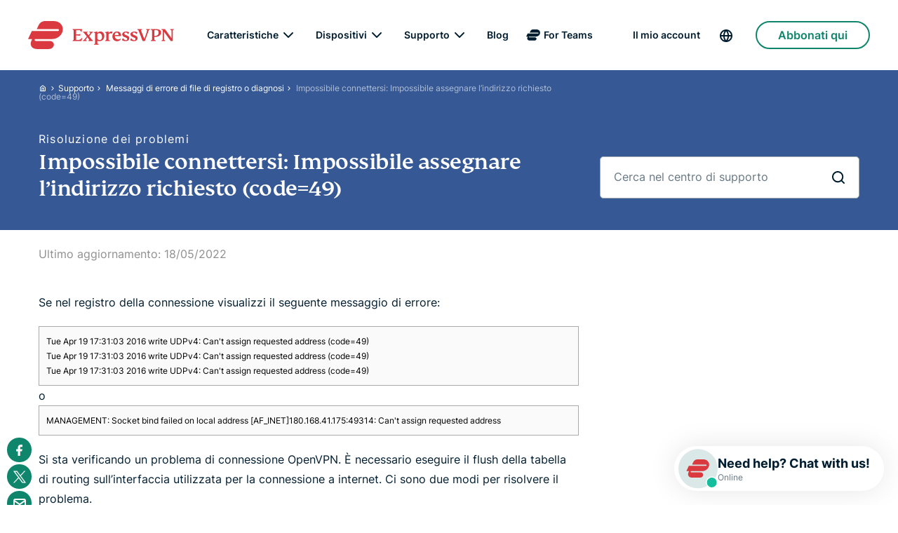

--- FILE ---
content_type: text/html; charset=UTF-8
request_url: https://www.expressvpn.com/it/support/troubleshooting/log-items/unable-to-connect-cant-assign-requested-address-code49/
body_size: 63779
content:
<!DOCTYPE html><html lang="it" ><head><link crossorigin="anonymous" href="https://s23429.pcdn.co" rel="dns-prefetch"><link rel="preconnect" href="https://s23429.pcdn.co"><link crossorigin="anonymous" href="https://sp-ao.shortpixel.ai" rel="dns-prefetch"><link rel="preconnect" href="https://sp-ao.shortpixel.ai"><link crossorigin="anonymous" href="https://www.clarity.ms" rel="dns-prefetch"><link rel="preconnect" href="https://www.clarity.ms"><link crossorigin="anonymous" href="https://www.googletagmanager.com" rel="dns-prefetch"><link rel="preconnect" href="https://www.googletagmanager.com"> <script>var partytown = {
            forward: [
        'dataLayer.push',
        'ga',
        '__tag_assistant_forwarder',
        'kpAnalyticsWorker.initialize',
        'kpAnalyticsWorker.track',
      ],
      mainWindowAccessors: [
        '__tag_assistant_accessor',
        'kpAnalyticsBridge',
      ],
      lib: '/frtr/assets/js/partytown/',
      globalFns: ['UET_push', 'UET_init', 'wcs', 'wcs_do', 'wcs_add', 'cj', 'ITCLKOBJ', 'ITCVROBJ', 'ITCLKQ', 'ITCVRQ'],
      resolveUrl: function (url, location, type) {
        var hostname = url.hostname;
        if ((type === 'script' || (type === 'iframe' && url.href.includes('.fls.doubleclick.net')))
          && (hostname !== 'www.googletagmanager.com' || url.href.includes('https://www.googletagmanager.com/debug/'))
          && hostname !== location.hostname
        ) {
          var proxyUrl = new URL('/frtr/api/v1/proxy', location.origin);
          proxyUrl.searchParams.append('url', url.href);
          return proxyUrl;
        }
        return url;
      },
    };

    var gtmDebugLog = (msg, data) => {
          };

    window.__tag_assistant_accessor = {
      receiver: function(...args) {
        window.__tag_assistant_forwarder.apply(null, arguments);
      },
      // Called when receiver has been set inside partytown, calls __TAG_ASSISTANT_API.setReceiver
      setReceiver: function () {
        gtmDebugLog('activate');
        window.__TAG_ASSISTANT_API.setReceiver(function() {
          gtmDebugLog('send data', arguments);
          window.__tag_assistant_forwarder.apply(null, arguments);
        })
      },
      // Forwards calls from bootstrap
      sendMessage: function() {
        gtmDebugLog('send message', arguments);
        window.__TAG_ASSISTANT_API.sendMessage.apply(window.__TAG_ASSISTANT_API, arguments);
      },
      // Forwards calls from bootstrap
      disconnect: function() {
        gtmDebugLog('disconnect', arguments);
        window.__TAG_ASSISTANT_API.disconnect.apply(window.__TAG_ASSISTANT_API, arguments);
      },
    };

    window.kpAnalyticsBridge = () => {
      window.kpAnalytics.Analytics.onInit();
    };</script> <script id="partytown">/* Partytown 0.10.2 - MIT builder.io */
    const t={preserveBehavior:!1},e=e=>{if("string"==typeof e)return[e,t];const[n,r=t]=e;return[n,{...t,...r}]},n=Object.freeze((t=>{const e=new Set;let n=[];do{Object.getOwnPropertyNames(n).forEach((t=>{"function"==typeof n[t]&&e.add(t)}))}while((n=Object.getPrototypeOf(n))!==Object.prototype);return Array.from(e)})());!function(t,r,o,i,a,s,c,d,l,p,u=t,f){function h(){f||(f=1,"/"==(c=(s.lib||"/~partytown/")+(s.debug?"debug/":""))[0]&&(l=r.querySelectorAll('script[type="text/partytown"]'),i!=t?i.dispatchEvent(new CustomEvent("pt1",{detail:t})):(d=setTimeout(v,1e4),r.addEventListener("pt0",w),a?y(1):o.serviceWorker?o.serviceWorker.register(c+(s.swPath||"partytown-sw.js"),{scope:c}).then((function(t){t.active?y():t.installing&&t.installing.addEventListener("statechange",(function(t){"activated"==t.target.state&&y()}))}),console.error):v())))}function y(e){p=r.createElement(e?"script":"iframe"),t._pttab=Date.now(),e||(p.style.display="block",p.style.width="0",p.style.height="0",p.style.border="0",p.style.visibility="hidden",p.setAttribute("aria-hidden",!0)),p.src=c+"partytown-"+(e?"atomics.js?v=0.10.2":"sandbox-sw.html?"+t._pttab),r.querySelector(s.sandboxParent||"body").appendChild(p)}function v(n,o){for(w(),i==t&&(s.forward||[]).map((function(n){const[r]=e(n);delete t[r.split(".")[0]]})),n=0;n<l.length;n++)(o=r.createElement("script")).innerHTML=l[n].innerHTML,o.nonce=s.nonce,r.head.appendChild(o);p&&p.parentNode.removeChild(p)}function w(){clearTimeout(d)}s=t.partytown||{},i==t&&(s.forward||[]).map((function(r){const[o,{preserveBehavior:i}]=e(r);u=t,o.split(".").map((function(e,r,o){var a;u=u[o[r]]=r+1<o.length?u[o[r]]||(a=o[r+1],n.includes(a)?[]:{}):(()=>{let e=null;if(i){const{methodOrProperty:n,thisObject:r}=((t,e)=>{let n=t;for(let t=0;t<e.length-1;t+=1)n=n[e[t]];return{thisObject:n,methodOrProperty:e.length>0?n[e[e.length-1]]:void 0}})(t,o);"function"==typeof n&&(e=(...t)=>n.apply(r,...t))}return function(){let n;return e&&(n=e(arguments)),(t._ptf=t._ptf||[]).push(o,arguments),n}})()}))})),"complete"==r.readyState?h():(t.addEventListener("DOMContentLoaded",h),t.addEventListener("load",h))}(window,document,navigator,top,window.crossOriginIsolated);</script> <script type="text/partytown">window.application = {version: 2};
    navigator.plugins = [];

    window.__TAG_ASSISTANT_API = window.__TAG_ASSISTANT_API || Object.assign({}, window.__tag_assistant_accessor, {
      // Override setReceiver to enable main <-> worker communication
      setReceiver: (receiver) => {
        // The receiving function is assigned to `window[tagAssistantForwarderName]`,
        // allowing it to be called from the main thread.
        window.__tag_assistant_forwarder = receiver;
        // The original setReceiver function is called to notify the main thread that
        // the receiver has been set.
        window.__tag_assistant_accessor?.setReceiver();
      }
    });</script> <script type="text/partytown">dataLayer = [{
		'gtm.whitelist': ['google', 'crto', 'baut', 'sandboxedScripts', 'ec', 'est', 'ea']
	}];</script>  <script type="text/partytown">(function(w,d,s,l,i){w[l]=w[l]||[];w[l].push({'gtm.start':
	new Date().getTime(),event:'gtm.js'});var f=d.getElementsByTagName(s)[0],
	j=d.createElement(s),dl=l!='dataLayer'?'&l='+l:'';j.async=true;j.src=
	'https://www.googletagmanager.com/gtm.js?id='+i+dl;f.parentNode.insertBefore(j,f);
	})(window,document,'script','dataLayer','GTM-TH3SH4D');</script>    <script type="text/partytown">(function(i,s,o,g,r,a,m){i['GoogleAnalyticsObject']=r;i[r]=i[r]||function(){
(i[r].q=i[r].q||[]).push(arguments)},i[r].l=1*new Date();a=s.createElement(o),
m=s.getElementsByTagName(o)[0];a.async=1;a.src=g;m.parentNode.insertBefore(a,m)
})(window,document,'script','https://www.google-analytics.com/analytics.js','ga');

ga('create', 'UA-8164236-1', 'auto');
  var dimensionValue = 'prod';
  ga('set', 'dimension10', dimensionValue);
var ppi_pattern = /([?=&]*)[^=?&\s]+(?:@|%40)[^=?&\s]+\.[^=?&\s]+([?=&]*)/g;
if(location.search.match(ppi_pattern)){
  ga('set', 'location', location.href.replace(ppi_pattern, "$1" + "[FILTERED]" + "$2"));
}
ga('send', 'pageview');</script> <meta charset="UTF-8"><meta name="viewport" content="width=device-width"><meta name="mobile-web-app-capable" content="yes"><link rel="profile" href="http://gmpg.org/xfn/11"><link rel="apple-touch-icon" sizes="180x180" href="https://s23429.pcdn.co/wp-content/themes/xvcommon/images/favicon/apple-touch-icon.png"><link rel="apple-touch-icon" sizes="76x76" href="https://s23429.pcdn.co/wp-content/themes/xvcommon/images/favicon/touch-icon-ipad.png"><link rel="apple-touch-icon" sizes="120x120" href="https://s23429.pcdn.co/wp-content/themes/xvcommon/images/favicon/touch-icon-iphone-retina.png"><link rel="apple-touch-icon" sizes="152x152" href="https://s23429.pcdn.co/wp-content/themes/xvcommon/images/favicon/touch-icon-ipad-retina.png"><link rel="icon" type="image/png" sizes="32x32" href="https://s23429.pcdn.co/wp-content/themes/xvcommon/images/favicon/favicon-32x32.png"><link rel="icon" type="image/png" sizes="16x16" href="https://s23429.pcdn.co/wp-content/themes/xvcommon/images/favicon/favicon-16x16.png"><link rel="mask-icon" href="https://s23429.pcdn.co/wp-content/themes/xvcommon/images/favicon/safari-pinned-tab.svg" color="#5e5e5e"><link rel="manifest" href="https://s23429.pcdn.co/wp-content/themes/xvcommon/images/favicon/site.webmanifest"><link rel="mask-icon" href="https://s23429.pcdn.co/wp-content/themes/xvcommon/images/favicon/safari-pinned-tab.svg" color="#5e5e5e"><meta name="msapplication-TileColor" content="#b62830"><meta name="msapplication-TileColor" content="https://s23429.pcdn.co/wp-content/themes/xvcommon/images/favicon/browserconfig.xml"><meta name="msapplication-square70x70logo" content="https://s23429.pcdn.co/wp-content/themes/xvcommon/images/favicon/mstile-70x70.png"><meta name="msapplication-square150x150logo" content="https://s23429.pcdn.co/wp-content/themes/xvcommon/images/favicon/mstile-150x150.png"><meta name="msapplication-wide310x150logo" content="https://s23429.pcdn.co/wp-content/themes/xvcommon/images/favicon/mstile-310x150"><meta name="theme-color" content="#ffffff"><meta name="zd-site-verification" content="g1keoyg2k6cnc46p5zpgnn"><meta name='robots' content='index, follow, max-image-preview:large, max-snippet:-1, max-video-preview:-1' /><link rel="alternate" hreflang="x-default" href="https://www.expressvpn.com/support/troubleshooting/log-items/unable-to-connect-cant-assign-requested-address-code49/" /><link rel="alternate" hreflang="en" href="https://www.expressvpn.com/support/troubleshooting/log-items/unable-to-connect-cant-assign-requested-address-code49/" /><link rel="alternate" hreflang="da" href="https://www.expressvpn.com/dk/support/troubleshooting/log-items/unable-to-connect-cant-assign-requested-address-code49/" /><link rel="alternate" hreflang="de" href="https://www.expressvpn.com/de/support/troubleshooting/log-items/unable-to-connect-cant-assign-requested-address-code49/" /><link rel="alternate" hreflang="es" href="https://www.expressvpn.com/es/support/troubleshooting/log-items/unable-to-connect-cant-assign-requested-address-code49/" /><link rel="alternate" hreflang="fr" href="https://www.expressvpn.com/fr/support/troubleshooting/log-items/unable-to-connect-cant-assign-requested-address-code49/" /><link rel="alternate" hreflang="it" href="https://www.expressvpn.com/it/support/troubleshooting/log-items/unable-to-connect-cant-assign-requested-address-code49/" /><link rel="alternate" hreflang="nl" href="https://www.expressvpn.com/nl/support/troubleshooting/log-items/unable-to-connect-cant-assign-requested-address-code49/" /><link rel="alternate" hreflang="no" href="https://www.expressvpn.com/no/support/troubleshooting/log-items/unable-to-connect-cant-assign-requested-address-code49/" /><link rel="alternate" hreflang="pl" href="https://www.expressvpn.com/pl/support/troubleshooting/log-items/unable-to-connect-cant-assign-requested-address-code49/" /><link rel="alternate" hreflang="pt" href="https://www.expressvpn.com/pt/support/troubleshooting/log-items/unable-to-connect-cant-assign-requested-address-code49/" /><link rel="alternate" hreflang="fi" href="https://www.expressvpn.com/fi/support/troubleshooting/log-items/unable-to-connect-cant-assign-requested-address-code49/" /><link rel="alternate" hreflang="sv" href="https://www.expressvpn.com/se/support/troubleshooting/log-items/unable-to-connect-cant-assign-requested-address-code49/" /><link rel="alternate" hreflang="tr" href="https://www.expressvpn.com/tr/support/troubleshooting/log-items/unable-to-connect-cant-assign-requested-address-code49/" /><link rel="alternate" hreflang="ru" href="https://www.expressvpn.com/ru/support/troubleshooting/log-items/unable-to-connect-cant-assign-requested-address-code49/" /><link rel="alternate" hreflang="th" href="https://www.expressvpn.com/th/support/troubleshooting/log-items/unable-to-connect-cant-assign-requested-address-code49/" /><link rel="alternate" hreflang="ko" href="https://www.expressvpn.com/kr/support/troubleshooting/log-items/unable-to-connect-cant-assign-requested-address-code49/" /><link rel="alternate" hreflang="ja" href="https://www.expressvpn.com/jp/support/troubleshooting/log-items/unable-to-connect-cant-assign-requested-address-code49/" /><link rel="alternate" hreflang="x-default" href="https://www.expressvpn.com/support/troubleshooting/log-items/unable-to-connect-cant-assign-requested-address-code49/" /> <style media="all">.collapseomatic{background-image:url([data-uri]);background-repeat:no-repeat;padding:0 0 10px 16px;cursor:pointer}.collapseomatic:focus{outline:0}.arrowright{background-position:top right;padding:0 16px 10px 0}.noarrow{background-image:none !important;padding:0 0 10px}.colomat-hover{text-decoration:underline}.colomat-close{background-image:url([data-uri])}.colomat-swap{display:none}.collapseomatic_excerpt,.collapseomatic_content{margin-top:0;margin-left:16px;padding:0}.content_collapse_wrapper{position:absolute;left:-999em}.collapseall,.expandall{cursor:pointer}.collapseall:hover,.expandall:hover,.collapseall:focus,.expandall:focus{text-decoration:underline}.maptastic{position:absolute !important;left:-10000px !important;display:block !important;max-width:9999px}.span_fix{padding:0 !important;margin:0 !important}.span_fix:before,.span_fix:after{content:none}
.thumbs-rating-container{padding:30px 0;display:block}.thumbs-rating-container.thumbs-initial-container{display:none}.thumbs-rating-container .thumbs-text{margin-right:10px}.thumbs-rating-container .btn{position:relative}.thumbs-rating-container .btn.spin:after{content:"";display:block;width:24px;height:24px;position:absolute;left:0;right:0;margin:auto;top:50%;margin-top:-12px;background-size:contain;background-image:url(https://s23429.pcdn.co/wp-content/plugins/thumbs-rating/css/./../../../themes/xvcommon/src/images/icons-white/loading.svg);animation:rotation 2s infinite linear}@keyframes rotation{from{transform:rotate(0deg)}to{transform:rotate(359deg)}}.thumbs-rating-container .thumbs-rating-up,.thumbs-rating-container .thumbs-rating-down{cursor:pointer;margin:5px}.sidebar .thumbs-rating-container .thumbs-rating-up{margin-left:0}.thumbs-rating-container .thumb-btn .btn.secondary-sm{color:#001d2f;border-color:#001d2f;width:auto}.thumbs-rating-container .thumb-btn .btn.secondary-sm.thumbs-rating-up:hover,.thumbs-rating-container .thumb-btn .btn.secondary-sm.thumbs-rating-up:focus,.thumbs-rating-container .thumb-btn.active .btn.secondary-sm.thumbs-rating-up,.thumbs-rating-container .thumb-btn .btn.secondary-sm.thumbs-rating-up.spin{border-color:#0f866c;background-color:#0f866c;color:#fff}.thumbs-rating-container .thumb-btn .btn.secondary-sm.thumbs-rating-up.spin{color:#0f866c}.thumbs-rating-container .thumb-btn .btn.secondary-sm.thumbs-rating-down:hover,.thumbs-rating-container .thumb-btn .btn.secondary-sm.thumbs-rating-down:focus,.thumbs-rating-container .thumb-btn.active .btn.secondary-sm.thumbs-rating-down,.thumbs-rating-container .thumb-btn .btn.secondary-sm.thumbs-rating-down.spin{border-color:#cf1369;background-color:#cf1369;color:#fff}.thumbs-rating-container .thumb-btn .btn.secondary-sm.thumbs-rating-down.spin{color:#cf1369}.thumbs-rating-container .thumbs-message-submit.btn.primary-sm.spin{border-color:#d4e300;background-color:#d4e300;color:#d4e300}.thumbs-rating-container .thumbs-message-submit.spin:after{background-image:url(https://s23429.pcdn.co/wp-content/plugins/thumbs-rating/css/./../../../themes/xvcommon/src/images/icons/loading.svg)}.thumbs-rating-container .thumbs-rating-already-voted{padding-top:1em;display:none;-webkit-transition:(all .3s);transition:(all .3s)}.thumbs-rating-container .thumbs-rating-already-voted:before{content:attr(data-text)}.thumbs-rating-container .thumbs-rating-already-voted a{cursor:pointer}.thumbs-rating-container .thumbs-hidden-field{display:none}.thumbs-rating-container .thumbs-hidden-text{margin:20px 0;font-weight:700}.thumbs-open-form{display:block!important}.btn.primary-sm.disabled,.btn.primary-sm.disabled:hover{background-color:#ccd2d5;border-color:#ccd2d5;color:#a2acb3;cursor:no-drop}.thumbs-open-chat .btn,.thumbs-open-form .btn{margin-top:20px;color:#1b9dd8!important;background:#fff}.thumbs-open-chat .btn:hover,.thumbs-open-chat .btn:focus,.thumbs-open-chat .btn:active,.thumbs-open-form .btn:hover,.thumbs-open-form .btn:focus,.thumbs-open-form .btn:active{background:#1b9dd8;color:#fff!important}.thumbs-open-chat{display:none}.sidebar .thumbs-rating-container .thumbs-text{margin:0 0 10px;display:block}.sidebar .thumbs-rating-container .thumbs-up-button,.sidebar .thumbs-rating-container .thumbs-down-button,.sidebar .thumbs-rating-container .thumbs-up-button span,.sidebar .thumbs-rating-container .thumbs-down-button span{display:inline-block}@media (max-width:991px){.thumbs-rating-container .thumbs-text{margin:0 0 10px;display:block}}@media (max-width:767px){.sidebar .thumbs-rating-container{display:none}}.wrap-form{position:relative;display:block;width:100%}.wrap-form p{margin:0 0 1rem}.wrap-form p.field-description{font-size:12px;line-height:22px;margin:-1rem 0 2rem;color:#667782}.wrap-form textarea+label{padding-right:4rem;line-height:1.75}.wrap-form textarea+label:before{white-space:nowrap;text-overflow:ellipsis;width:100%;overflow:hidden}.wrap-form textarea:placeholder-shown+label:before{white-space:normal;bottom:15rem}.wrap-form textarea:focus+label:before{white-space:nowrap;bottom:16rem}.thumbs-rating-container .device-field-container{position:relative}.thumbs-rating-container .device-field-container .autocomplete-items{position:absolute;z-index:1;top:5.5rem;width:100%;background:#fff;border:.1rem solid #001d2f;border-top:none;border-radius:0 0 .5rem .5rem;padding:.1rem 0 1rem}.thumbs-rating-container .device-field-container .autocomplete-items:before{content:"";position:absolute;display:block;height:.1rem;top:0;left:2rem;right:2rem;background:#ccd2d5}.thumbs-rating-container .device-field-container .autocomplete-items div{cursor:pointer;padding:1.5rem 2rem}.thumbs-rating-container .device-field-container .autocomplete-items div:hover,.thumbs-rating-container .device-field-container .autocomplete-items .autocomplete-active{background:#f7f8f9}.thumbs-rating-container .thumbs-hidden-text{font-size:16px;font-weight:400}.thumbs-rating-container .thumbs-hidden-field{margin-top:10px}.thumbs-rating-container .thumbs-hidden-field .email-error{display:none}.thumbs-rating-container .thumbs-hidden-text{margin:20px 0}.tutorial_page .sidebar .thumbs-open-chat a{font-size:.9em;color:#049cdb;display:inline}.thumbs-open-chat{font-size:.9em;text-align:center !important}.tutorial_page .sidebar .thumbs-open-chat{text-align:left !important}.thumbs-open-chat{display:none}.thumbs-open-chat.close-chat{display:none !important}.thumbs-open-chat .support-trigger{display:inline}@media(max-width:991px){.sidebar .thumbs-open-chat{display:none !important}.sidebar .thumbs-rating-container{display:none}}
@keyframes eds-animated-text-link{0%{background-size:100% 2px,0 2px,0 2px}50%{background-size:0 2px,100% 2px,0 2px}100%{background-size:0 2px,0 2px,100% 2px}}.media-icons{clear:both;margin:24px 0}.media-icons:after{clear:both;content:" ";display:block;height:0;visibility:hidden}.media-icons a{background-color:#0f866c;background-repeat:no-repeat;background-position:center;display:block;float:left;height:35px;width:35px;margin:0 3px 3px 0;border-radius:100%;position:relative;vertical-align:middle;-webkit-transition:all .25s cubic-bezier(.02,.01,.47,1);-moz-transition:all .25s cubic-bezier(.02,.01,.47,1);transition:all .25s cubic-bezier(.02,.01,.47,1)}.media-icons a:hover,.media-icons a:focus,.media-icons a.active{background-color:#d4e300}.media-icons a:hover{box-shadow:0 5px 24px 0 rgba(0,0,0,.12);transition-delay:0s}.media-icons a.email{background-image:url(https://s23429.pcdn.co/wp-content/themes/xvcommon/css/./../../xvcommon/src/images/icons-white/contact-support.svg)}.media-icons a.email:before{background-image:url(https://s23429.pcdn.co/wp-content/themes/xvcommon/css/./../../xvcommon/src/images/icons/contact-support.svg);background-size:0%;content:"";position:absolute}.media-icons a.email:hover,.media-icons a.email:active,.media-icons a.email:focus{background-image:url(https://s23429.pcdn.co/wp-content/themes/xvcommon/css/./../../xvcommon/src/images/icons/contact-support.svg)}.media-icons a.facebook{background-image:url(https://s23429.pcdn.co/wp-content/themes/xvcommon/css/./../../xvcommon/src/images/icons-white/facebook.svg)}.media-icons a.facebook:before{background-image:url(https://s23429.pcdn.co/wp-content/themes/xvcommon/css/./../../xvcommon/src/images/icons/facebook.svg);background-size:0%;content:"";position:absolute}.media-icons a.facebook:hover,.media-icons a.facebook:active,.media-icons a.facebook:focus{background-image:url(https://s23429.pcdn.co/wp-content/themes/xvcommon/css/./../../xvcommon/src/images/icons/facebook.svg)}.media-icons a.googleplus{background-image:url(https://s23429.pcdn.co/wp-content/themes/xvcommon/css/./../../xvcommon/src/images/icons-white/googleplus.svg)}.media-icons a.googleplus:before{background-image:url(https://s23429.pcdn.co/wp-content/themes/xvcommon/css/./../../xvcommon/src/images/icons/googleplus.svg);background-size:0%;content:"";position:absolute}.media-icons a.googleplus:hover,.media-icons a.googleplus:active,.media-icons a.googleplus:focus{background-image:url(https://s23429.pcdn.co/wp-content/themes/xvcommon/css/./../../xvcommon/src/images/icons/googleplus.svg)}.media-icons a.linkedin{background-image:url(https://s23429.pcdn.co/wp-content/themes/xvcommon/css/./../../xvcommon/src/images/icons-white/linkedin.svg)}.media-icons a.linkedin:before{background-image:url(https://s23429.pcdn.co/wp-content/themes/xvcommon/css/./../../xvcommon/src/images/icons/linkedin.svg);background-size:0%;content:"";position:absolute}.media-icons a.linkedin:hover,.media-icons a.linkedin:active,.media-icons a.linkedin:focus{background-image:url(https://s23429.pcdn.co/wp-content/themes/xvcommon/css/./../../xvcommon/src/images/icons/linkedin.svg)}.media-icons a.reddit{background-image:url(https://s23429.pcdn.co/wp-content/themes/xvcommon/css/./../../xvcommon/src/images/icons-white/reddit.svg)}.media-icons a.reddit:before{background-image:url(https://s23429.pcdn.co/wp-content/themes/xvcommon/css/./../../xvcommon/src/images/icons/reddit.svg);background-size:0%;content:"";position:absolute}.media-icons a.reddit:hover,.media-icons a.reddit:active,.media-icons a.reddit:focus{background-image:url(https://s23429.pcdn.co/wp-content/themes/xvcommon/css/./../../xvcommon/src/images/icons/reddit.svg)}.media-icons a.telegram{background-image:url(https://s23429.pcdn.co/wp-content/themes/xvcommon/css/./../../xvcommon/src/images/icons-white/telegram.svg)}.media-icons a.telegram:before{background-image:url(https://s23429.pcdn.co/wp-content/themes/xvcommon/css/./../../xvcommon/src/images/icons/telegram.svg);background-size:0%;content:"";position:absolute}.media-icons a.telegram:hover,.media-icons a.telegram:active,.media-icons a.telegram:focus{background-image:url(https://s23429.pcdn.co/wp-content/themes/xvcommon/css/./../../xvcommon/src/images/icons/telegram.svg)}.media-icons a.twitter{background-image:url(https://s23429.pcdn.co/wp-content/themes/xvcommon/css/./../../xvcommon/src/images/icons-white/twitter.svg)}.media-icons a.twitter:before{background-image:url(https://s23429.pcdn.co/wp-content/themes/xvcommon/css/./../../xvcommon/src/images/icons/twitter.svg);background-size:0%;content:"";position:absolute}.media-icons a.twitter:hover,.media-icons a.twitter:active,.media-icons a.twitter:focus{background-image:url(https://s23429.pcdn.co/wp-content/themes/xvcommon/css/./../../xvcommon/src/images/icons/twitter.svg)}.media-icons a.whatsapp{background-image:url(https://s23429.pcdn.co/wp-content/themes/xvcommon/css/./../../xvcommon/src/images/icons-white/whatsapp.svg)}.media-icons a.whatsapp:before{background-image:url(https://s23429.pcdn.co/wp-content/themes/xvcommon/css/./../../xvcommon/src/images/icons/whatsapp.svg);background-size:0%;content:"";position:absolute}.media-icons a.whatsapp:hover,.media-icons a.whatsapp:active,.media-icons a.whatsapp:focus{background-image:url(https://s23429.pcdn.co/wp-content/themes/xvcommon/css/./../../xvcommon/src/images/icons/whatsapp.svg)}@media (min-width:1260px){.media-icons .hide_desktop{display:none}}.media-icons .hide_mobile{display:none}@media (min-width:1260px){.media-icons .hide_mobile{display:block}}#social-position{position:fixed;display:block;z-index:99;color:#4b4b4b;text-align:center;right:auto;width:auto;bottom:auto;transform:translateX(-50%)}@media (min-width:1260px) and (max-width:1320px){#social-position{transform:none}}#social-position .media-icons a{float:none}
@keyframes eds-animated-text-link{0%{background-size:100% 2px,0 2px,0 2px}50%{background-size:0 2px,100% 2px,0 2px}100%{background-size:0 2px,0 2px,100% 2px}}@keyframes eds-animated-text-link-rtl{0%{background-size:0 2px,0 2px,100% 2px}50%{background-size:0 2px,100% 2px,0 2px}100%{background-size:100% 2px,0 2px,0 2px}}html,body,div,span,applet,object,iframe,h1,h2,h3,h4,h5,h6,p,figure figcaption,figure .img-caption,.img-container figcaption,.img-container .img-caption,blockquote,pre,a,abbr,acronym,address,big,cite,code,del,dfn,em,img,ins,kbd,q,s,samp,small,strike,strong,sub,sup,tt,var,b,u,i,center,dl,dt,dd,ol,ul,li,fieldset,form,label,legend,table,caption,tbody,tfoot,thead,tr,th,td,article,aside,canvas,details,embed,figure,figcaption,footer,header,hgroup,menu,nav,output,ruby,section,summary,time,mark,audio,video{margin:0;padding:0;border:0;font-size:100%;font:inherit;vertical-align:baseline}article,aside,details,figcaption,figure,footer,header,hgroup,menu,nav,section{display:block}body{line-height:1}ol,ul{list-style:none}blockquote,q{quotes:none}blockquote:before,blockquote:after,q:before,q:after{content:"";content:none}table{border-collapse:collapse;border-spacing:0}button{border:0;background-color:transparent;cursor:pointer;padding:0}a{text-decoration:none}a,button{background-repeat:no-repeat;cursor:pointer}input,button,select,textarea,optgroup,option{font-family:inherit;font-size:inherit;font-style:inherit;font-weight:inherit}input{-webkit-appearance:none;-moz-appearance:none;appearance:none}@font-face{font-display:swap;font-family:"FS Kim";font-style:"normal";font-weight:500;src:url(https://s23429.pcdn.co/wp-content/themes/xvsupport/css/./../../xvcommon/src/fonts/fs-kim-text-w03-medium.woff2) format("woff2"),url(https://s23429.pcdn.co/wp-content/themes/xvsupport/css/./../../xvcommon/src/fonts/fs-kim-text-w03-medium.woff) format("woff")}@font-face{font-display:swap;font-family:"Inter";font-style:"normal";font-weight:400;src:url(https://s23429.pcdn.co/wp-content/themes/xvsupport/css/./../../xvcommon/src/fonts/inter-regular.woff2) format("woff2"),url(https://s23429.pcdn.co/wp-content/themes/xvsupport/css/./../../xvcommon/src/fonts/inter-regular.woff) format("woff")}@font-face{font-display:swap;font-family:"Inter";font-style:"normal";font-weight:500;src:url(https://s23429.pcdn.co/wp-content/themes/xvsupport/css/./../../xvcommon/src/fonts/inter-medium.woff2) format("woff2"),url(https://s23429.pcdn.co/wp-content/themes/xvsupport/css/./../../xvcommon/src/fonts/inter-medium.woff) format("woff")}@font-face{font-display:swap;font-family:"Inter";font-style:"normal";font-weight:600;src:url(https://s23429.pcdn.co/wp-content/themes/xvsupport/css/./../../xvcommon/src/fonts/inter-semibold.woff2) format("woff2"),url(https://s23429.pcdn.co/wp-content/themes/xvsupport/css/./../../xvcommon/src/fonts/inter-semibold.woff) format("woff")}@font-face{font-display:swap;font-family:"Inter";font-style:"normal";font-weight:700;src:url(https://s23429.pcdn.co/wp-content/themes/xvsupport/css/./../../xvcommon/src/fonts/inter-bold.woff2) format("woff2"),url(https://s23429.pcdn.co/wp-content/themes/xvsupport/css/./../../xvcommon/src/fonts/inter-bold.woff) format("woff")}h1,.h1{font-size:4.2rem;line-height:1.1}@media (min-width:768px){h1,.h1{font-size:6.4rem;line-height:1}}.jumbo{font-size:5.8rem;line-height:1.03}@media (min-width:768px){.jumbo{font-size:9.8rem;line-height:1.02}}h2,.h2{font-size:3.4rem;line-height:1.15}@media (min-width:768px){h2,.h2{font-size:4.6rem;line-height:1.09}}h3,.h3{font-size:2.8rem;line-height:1.4}@media (min-width:768px){h3,.h3{font-size:3.2rem;line-height:1.25}}blockquote,.blockquote{font-size:2.4rem;line-height:1.33}p.footnote,figure figcaption.footnote,figure .footnote.img-caption,.img-container figcaption.footnote,.img-container .footnote.img-caption,.footnote p,.footnote figure figcaption,figure .footnote figcaption,.footnote figure .img-caption,figure .footnote .img-caption,.footnote .img-container figcaption,.img-container .footnote figcaption,.footnote .img-container .img-caption,.img-container .footnote .img-caption{font-size:1rem}.footer-menu-title,.footer-menu-col .footer-menu-title a{font-size:1.8rem;line-height:1.4}.mbg-badge-number{font-size:4.8rem;line-height:1}.mbg-badge-day{font-size:1.4rem;font-weight:600;letter-spacing:.36rem;line-height:1.29}.mbg-badge-text{font-size:1rem;letter-spacing:.2rem;line-height:1.6}.stylelist li span:before{font:500 1.8rem "FS Kim","Georgia","Serif";line-height:2.8rem}html{font-size:10px}body{color:#001d2f;font-family:"Inter",-apple-system,"BlinkMacSystemFont","Segoe UI","Roboto","Helvetica","Arial",sans-serif;font-size:1.6rem;font-weight:400}em{font-style:italic}b,strong{font-weight:600}p,figure figcaption,figure .img-caption,.img-container figcaption,.img-container .img-caption{font-size:1.6rem;line-height:1.75;margin-bottom:2rem}p.caption,p.smallprint,figure figcaption,figure .img-caption,.img-container figcaption,.img-container .img-caption,.caption p,.smallprint p,figure figcaption p,figure .img-caption p,.img-container figcaption p,.img-container .img-caption p,figure .img-caption figcaption{font-size:1.2rem;line-height:1.8;margin-bottom:1.5rem}p.footnote,figure figcaption.footnote,figure .footnote.img-caption,.img-container figcaption.footnote,.img-container .footnote.img-caption,.footnote p,.footnote figure figcaption,figure .footnote figcaption,.footnote figure .img-caption,figure .footnote .img-caption,.footnote .img-container figcaption,.img-container .footnote figcaption,.footnote .img-container .img-caption,.img-container .footnote .img-caption{font-weight:500;line-height:2;margin-bottom:1.5rem;text-transform:uppercase;letter-spacing:.14rem}h1,h2,h3,.h1,.h2,.h3{font-family:"FS Kim","Georgia","Serif";font-feature-settings:"liga";font-weight:500}h4,h5,h6,.h4,.h5,.h6{font-weight:700}h4,.h4{font-size:2.4rem;line-height:1.33}h5,.h5{font-size:1.8rem;margin-bottom:1.5rem;line-height:1.44}h6,.h6{font-size:1.2rem;line-height:1.67;margin-bottom:1rem;text-transform:uppercase;letter-spacing:.12rem}h1,h2,h3,h4,.h1,.h2,.h3,.h4{margin-bottom:1.5rem}@media (min-width:768px){h1,h2,h3,h4,.h1,.h2,.h3,.h4{margin-bottom:2rem}}blockquote,.blockquote,.footer-menu-title,.mbg-badge-number{font-family:"FS Kim","Georgia","Serif";font-feature-settings:"liga";font-weight:500}blockquote,.blockquote{margin-bottom:1.5rem}.bg-dark h1,.bg-dark h2,.bg-dark h3,.bg-dark h4,.bg-dark h5,.bg-dark h6,.bg-dark .h1,.bg-dark .h2,.bg-dark .h3,.bg-dark .h4,.bg-dark .h5,.bg-dark .h6,.bg-dark p,.bg-dark figure figcaption,figure .bg-dark figcaption,.bg-dark figure .img-caption,figure .bg-dark .img-caption,.bg-dark .img-container figcaption,.img-container .bg-dark figcaption,.bg-dark .img-container .img-caption,.img-container .bg-dark .img-caption{color:#fff}.bg-dark b,.bg-dark strong{font-weight:700}*,*:before,*:after{box-sizing:border-box;-webkit-font-smoothing:antialiased;-moz-osx-font-smoothing:grayscale}hr{border:1px solid #ccd2d5;width:100%}.spinner line{animation:eds-spinner 1s linear infinite}.spinner line:nth-of-type(1){animation-delay:.125s}.spinner line:nth-of-type(2){animation-delay:.25s}.spinner line:nth-of-type(3){animation-delay:.375s}.spinner line:nth-of-type(4){animation-delay:.5s}.spinner line:nth-of-type(5){animation-delay:.625s}.spinner line:nth-of-type(6){animation-delay:.75s}.spinner line:nth-of-type(7){animation-delay:.875s}.spinner line:nth-of-type(8){animation-delay:1s}@keyframes eds-spinner{0%{opacity:1}100%{opacity:0}}@keyframes eds-fade-in{0%{opacity:0}100%{opacity:1}}ol.list{list-style-type:decimal}ul.list{list-style-type:disc}ol.list,ul.list,ol.checklist,ol.crosslist,ol.circled-bullet-point,ul.checklist,ul.crosslist,ul.circled-bullet-point{margin-bottom:2rem;position:relative;margin-left:1.2rem}ol.list ol,ul.list ol,ol.checklist ol,ol.crosslist ol,ol.circled-bullet-point ol,ul.checklist ol,ul.crosslist ol,ul.circled-bullet-point ol,ol.list ul,ul.list ul,ol.checklist ul,ol.crosslist ul,ol.circled-bullet-point ul,ul.checklist ul,ul.crosslist ul,ul.circled-bullet-point ul{margin-top:1rem;margin-left:1.5rem}ol.list li,ul.list li,ol.checklist li,ol.crosslist li,ol.circled-bullet-point li,ul.checklist li,ul.crosslist li,ul.circled-bullet-point li{line-height:1.75;margin-bottom:1rem;margin-left:1.8rem;padding-left:.5rem}ol.list li p,ol.list li figure figcaption,figure ol.list li figcaption,ol.list li figure .img-caption,figure ol.list li .img-caption,ol.list li .img-container figcaption,.img-container ol.list li figcaption,ol.list li .img-container .img-caption,.img-container ol.list li .img-caption,ul.list li p,ul.list li figure figcaption,figure ul.list li figcaption,ul.list li figure .img-caption,figure ul.list li .img-caption,ul.list li .img-container figcaption,.img-container ul.list li figcaption,ul.list li .img-container .img-caption,.img-container ul.list li .img-caption,ol.checklist li p,ol.checklist li figure figcaption,figure ol.checklist li figcaption,ol.checklist li figure .img-caption,figure ol.checklist li .img-caption,ol.checklist li .img-container figcaption,.img-container ol.checklist li figcaption,ol.checklist li .img-container .img-caption,.img-container ol.checklist li .img-caption,ol.crosslist li p,ol.crosslist li figure figcaption,figure ol.crosslist li figcaption,ol.crosslist li figure .img-caption,figure ol.crosslist li .img-caption,ol.crosslist li .img-container figcaption,.img-container ol.crosslist li figcaption,ol.crosslist li .img-container .img-caption,.img-container ol.crosslist li .img-caption,ol.circled-bullet-point li p,ol.circled-bullet-point li figure figcaption,figure ol.circled-bullet-point li figcaption,ol.circled-bullet-point li figure .img-caption,figure ol.circled-bullet-point li .img-caption,ol.circled-bullet-point li .img-container figcaption,.img-container ol.circled-bullet-point li figcaption,ol.circled-bullet-point li .img-container .img-caption,.img-container ol.circled-bullet-point li .img-caption,ul.checklist li p,ul.checklist li figure figcaption,figure ul.checklist li figcaption,ul.checklist li figure .img-caption,figure ul.checklist li .img-caption,ul.checklist li .img-container figcaption,.img-container ul.checklist li figcaption,ul.checklist li .img-container .img-caption,.img-container ul.checklist li .img-caption,ul.crosslist li p,ul.crosslist li figure figcaption,figure ul.crosslist li figcaption,ul.crosslist li figure .img-caption,figure ul.crosslist li .img-caption,ul.crosslist li .img-container figcaption,.img-container ul.crosslist li figcaption,ul.crosslist li .img-container .img-caption,.img-container ul.crosslist li .img-caption,ul.circled-bullet-point li p,ul.circled-bullet-point li figure figcaption,figure ul.circled-bullet-point li figcaption,ul.circled-bullet-point li figure .img-caption,figure ul.circled-bullet-point li .img-caption,ul.circled-bullet-point li .img-container figcaption,.img-container ul.circled-bullet-point li figcaption,ul.circled-bullet-point li .img-container .img-caption,.img-container ul.circled-bullet-point li .img-caption{margin-bottom:0}ol.checklist,ol.crosslist,ul.checklist,ul.crosslist{list-style:none;margin-left:0;padding-left:0}ol.checklist li,ol.crosslist li,ul.checklist li,ul.crosslist li{position:relative;margin-left:0;padding-left:3.4rem}ol.checklist li:before,ol.crosslist li:before,ul.checklist li:before,ul.crosslist li:before{background-position:center;background-repeat:no-repeat;background-size:cover;content:"";display:block;height:2.4rem;margin:0;position:absolute;top:.3rem;width:2.4rem;left:0}ol.checklist li:before,ul.checklist li:before{background-image:url(https://s23429.pcdn.co/wp-content/themes/xvsupport/css/./../../xvcommon/src/images/icons-mint-20/check.svg)}ol.crosslist li:before,ul.crosslist li:before{background-image:url(https://s23429.pcdn.co/wp-content/themes/xvsupport/css/./../../xvcommon/src/images/icons-error-30/x.svg)}ol.stylelist,ul.stylelist{counter-reset:numbered-list-counter;margin-bottom:2rem;position:relative;margin-left:0}ol.stylelist li,ul.stylelist li{counter-increment:numbered-list-counter;margin-bottom:1.5rem;position:relative;margin-left:0;padding-left:4.5rem}ol.stylelist li span,ul.stylelist li span{background-color:#001d2f;border-radius:2rem;display:inline-block;height:2.8rem;position:absolute;text-align:center;top:0;width:2.8rem;z-index:106;left:0}ol.stylelist li span:before,ul.stylelist li span:before{color:#fff;content:counter(numbered-list-counter);z-index:107}ol.stylelist li p,ol.stylelist li figure figcaption,figure ol.stylelist li figcaption,ol.stylelist li figure .img-caption,figure ol.stylelist li .img-caption,ol.stylelist li .img-container figcaption,.img-container ol.stylelist li figcaption,ol.stylelist li .img-container .img-caption,.img-container ol.stylelist li .img-caption,ul.stylelist li p,ul.stylelist li figure figcaption,figure ul.stylelist li figcaption,ul.stylelist li figure .img-caption,figure ul.stylelist li .img-caption,ul.stylelist li .img-container figcaption,.img-container ul.stylelist li figcaption,ul.stylelist li .img-container .img-caption,.img-container ul.stylelist li .img-caption{margin-bottom:1.5rem}ol.list ol,ul.list ol{list-style-type:lower-alpha}ol.list ol ol,ul.list ol ol{list-style-type:lower-roman}ol.list ul,ul.list ul{list-style-type:circle}ol.list ul ul,ul.list ul ul{list-style-type:square}.bg-dark .checklist{color:#fff}.bg-dark .checklist li:before{background-image:url(https://s23429.pcdn.co/wp-content/themes/xvsupport/css/./../../xvcommon/src/images/icons-white/check.svg)}.bg-dark .crosslist{color:#fff}.bg-dark .crosslist li:before{background-image:url(https://s23429.pcdn.co/wp-content/themes/xvsupport/css/./../../xvcommon/src/images/icons-white/x.svg)}.p-0{padding:0}.pl-0{padding-left:0}.pr-0{padding-right:0}.pb-0{padding-bottom:0}.pt-0{padding-top:0}.m-0{margin:0}.ml-0{margin-left:0}.mr-0{margin-right:0}.mb-0{margin-bottom:0}.mt-0{margin-top:0}.p-1{padding:.1rem}.pl-1{padding-left:.1rem}.pr-1{padding-right:.1rem}.pb-1{padding-bottom:.1rem}.pt-1{padding-top:.1rem}.m-1{margin:.1rem}.ml-1{margin-left:.1rem}.mr-1{margin-right:.1rem}.mb-1{margin-bottom:.1rem}.mt-1{margin-top:.1rem}.p-2{padding:.2rem}.pl-2{padding-left:.2rem}.pr-2{padding-right:.2rem}.pb-2{padding-bottom:.2rem}.pt-2{padding-top:.2rem}.m-2{margin:.2rem}.ml-2{margin-left:.2rem}.mr-2{margin-right:.2rem}.mb-2{margin-bottom:.2rem}.mt-2{margin-top:.2rem}.p-5{padding:.5rem}.pl-5{padding-left:.5rem}.pr-5{padding-right:.5rem}.pb-5{padding-bottom:.5rem}.pt-5{padding-top:.5rem}.m-5{margin:.5rem}.ml-5{margin-left:.5rem}.mr-5{margin-right:.5rem}.mb-5{margin-bottom:.5rem}.mt-5{margin-top:.5rem}.p-10{padding:1rem}.pl-10{padding-left:1rem}.pr-10{padding-right:1rem}.pb-10{padding-bottom:1rem}.pt-10{padding-top:1rem}.m-10{margin:1rem}.ml-10{margin-left:1rem}.mr-10{margin-right:1rem}.mb-10{margin-bottom:1rem}.mt-10{margin-top:1rem}.p-15{padding:1.5rem}.pl-15{padding-left:1.5rem}.pr-15{padding-right:1.5rem}.pb-15{padding-bottom:1.5rem}.pt-15{padding-top:1.5rem}.m-15{margin:1.5rem}.ml-15{margin-left:1.5rem}.mr-15{margin-right:1.5rem}.mb-15{margin-bottom:1.5rem}.mt-15{margin-top:1.5rem}.p-20{padding:2rem}.pl-20{padding-left:2rem}.pr-20{padding-right:2rem}.pb-20{padding-bottom:2rem}.pt-20{padding-top:2rem}.m-20{margin:2rem}.ml-20{margin-left:2rem}.mr-20{margin-right:2rem}.mb-20{margin-bottom:2rem}.mt-20{margin-top:2rem}.p-25{padding:2.5rem}.pl-25{padding-left:2.5rem}.pr-25{padding-right:2.5rem}.pb-25{padding-bottom:2.5rem}.pt-25{padding-top:2.5rem}.m-25{margin:2.5rem}.ml-25{margin-left:2.5rem}.mr-25{margin-right:2.5rem}.mb-25{margin-bottom:2.5rem}.mt-25{margin-top:2.5rem}.p-30{padding:3rem}.pl-30{padding-left:3rem}.pr-30{padding-right:3rem}.pb-30{padding-bottom:3rem}.pt-30{padding-top:3rem}.m-30{margin:3rem}.ml-30{margin-left:3rem}.mr-30{margin-right:3rem}.mb-30{margin-bottom:3rem}.mt-30{margin-top:3rem}.p-35{padding:3.5rem}.pl-35{padding-left:3.5rem}.pr-35{padding-right:3.5rem}.pb-35{padding-bottom:3.5rem}.pt-35{padding-top:3.5rem}.m-35{margin:3.5rem}.ml-35{margin-left:3.5rem}.mr-35{margin-right:3.5rem}.mb-35{margin-bottom:3.5rem}.mt-35{margin-top:3.5rem}.p-40{padding:4rem}.pl-40{padding-left:4rem}.pr-40{padding-right:4rem}.pb-40{padding-bottom:4rem}.pt-40{padding-top:4rem}.m-40{margin:4rem}.ml-40{margin-left:4rem}.mr-40{margin-right:4rem}.mb-40{margin-bottom:4rem}.mt-40{margin-top:4rem}.p-45{padding:4.5rem}.pl-45{padding-left:4.5rem}.pr-45{padding-right:4.5rem}.pb-45{padding-bottom:4.5rem}.pt-45{padding-top:4.5rem}.m-45{margin:4.5rem}.ml-45{margin-left:4.5rem}.mr-45{margin-right:4.5rem}.mb-45{margin-bottom:4.5rem}.mt-45{margin-top:4.5rem}.p-60{padding:6rem}.pl-60{padding-left:6rem}.pr-60{padding-right:6rem}.pb-60{padding-bottom:6rem}.pt-60{padding-top:6rem}.m-60{margin:6rem}.ml-60{margin-left:6rem}.mr-60{margin-right:6rem}.mb-60{margin-bottom:6rem}.mt-60{margin-top:6rem}.hide{display:none}.hide-sm{display:none}@media (min-width:768px){.hide-sm{display:inline-block}}@media (min-width:768px){.hide-md{display:none}}@media (min-width:1024px){.hide-md{display:inline-block}}@media (min-width:1024px){.hide-lg{display:none}}.img-block{display:block;margin-left:auto;margin-right:auto;width:100%}.txt-c,.txt-center,.text-c,.text-center{text-align:center}@media (max-width:calc(768px - 1px)){.txt-c-xs,.txt-center-xs,.text-c-xs,.text-center-xs{text-align:center}}@media (min-width:768px) and (max-width:calc(1024px - 1px)){.txt-c-md,.txt-center-md,.text-c-md,.text-center-md{text-align:center}}@media (min-width:1024px){.txt-c-lg,.txt-center-lg,.text-c-lg,.text-center-lg{text-align:center}}.txt-l,.txt-left,.text-l,.text-left{text-align:start}@media (max-width:calc(768px - 1px)){.txt-l-xs,.txt-left-xs,.text-l-xs,.text-left-xs{text-align:start}}@media (min-width:768px) and (max-width:calc(1024px - 1px)){.txt-l-md,.txt-left-md,.text-l-md,.text-left-md{text-align:start}}@media (min-width:1024px){.txt-l-lg,.txt-left-lg,.text-l-lg,.text-left-lg{text-align:start}}.txt-r,.txt-right,.text-r,.text-right{text-align:end}@media (max-width:calc(768px - 1px)){.txt-r-xs,.txt-right-xs,.text-r-xs,.text-right-xs{text-align:end}}@media (min-width:768px) and (max-width:calc(1024px - 1px)){.txt-r-md,.txt-right-md,.text-r-md,.text-right-md{text-align:end}}@media (min-width:1024px){.txt-r-lg,.txt-right-lg,.text-r-lg,.text-right-lg{text-align:end}}.txt-whitespace-nowrap,.text-whitespace-nowrap{white-space:nowrap}.text-black{color:#000}.text-brand{color:#da3940}.text-neon{color:#d4e300}.text-blue{color:#365996}.text-berry{color:#7e0f53}.text-peach{color:#f4a377}.text-sky-20{color:#b6d1d0}.text-midnight{color:#001d2f}.text-white{color:#fff}.text-grey-10{color:#334a59}.text-grey-20{color:#667782}.text-grey-30{color:#a2acb3}.text-grey-40{color:#ccd2d5}.text-grey-50{color:#f7f8f9}.text-mint-10{color:#0c6753}.text-mint-20{color:#0f866c}.text-sand-20{color:#f0eacf}.text-sand-30{color:#f9f8f2}.text-brand-50{color:#fdf3f4}.text-sky-30{color:#dae8e7}.text-error-10{color:#7e0f53}.text-error-20{color:#a4115e}.text-error-30{color:#cf1369}.text-error-40{color:#ed8db7}.text-error-50{color:#fae4ed}.text-success-10{color:#004d40}.text-success-20{color:#00695c}.text-success-30{color:#009688}.text-success-40{color:#4db6ac}.text-success-50{color:#c3ece8}.text-warning-10{color:#964c1c}.text-warning-20{color:#b5541c}.text-warning-30{color:#fd9b3f}.text-warning-40{color:#feb865}.text-warning-50{color:#feedcb}.text-info-10{color:#3156a0}.text-info-20{color:#4465c1}.text-info-30{color:#4d83e8}.text-info-40{color:#74b2fb}.text-info-50{color:#e5f1fe}.text-order-green{color:#4ca952}.container{margin-left:auto;margin-right:auto;padding-left:2rem;padding-right:2rem;width:100%}@media (min-width:768px){.container{padding-left:3rem;padding-right:3rem}}@media (min-width:1024px){.container{padding-left:1.5rem;padding-right:1.5rem}}@media (min-width:325px){.container{max-width:100%}}@media (min-width:768px){.container{max-width:100%}}@media (min-width:1024px){.container{max-width:960px}}@media (min-width:1260px){.container{max-width:1200px}}.container-fluid{margin-left:auto;margin-right:auto;padding-left:2rem;padding-right:2rem;width:100%}@media (min-width:768px){.container-fluid{padding-left:3rem;padding-right:3rem}}@media (min-width:1024px){.container-fluid{padding-left:1.5rem;padding-right:1.5rem}}.row{display:flex;flex-wrap:wrap;margin-left:-2rem;margin-right:-2rem;padding-left:1rem;padding-right:1rem}@media (min-width:768px){.row{margin-left:-3rem;margin-right:-3rem;padding-left:1.5rem;padding-right:1.5rem}}@media (min-width:1024px){.row{margin-left:-1.5rem;margin-right:-1.5rem;padding-left:0;padding-right:0}}.sr-only{border:0;clip:rect(0 0 0 0);height:1px;margin:-1px;overflow:hidden;padding:0;position:absolute;width:1px}button,.btn{display:inline-block;text-align:center}.bg-dark button.secondary,.bg-dark button.secondary-sm,.bg-dark .btn.secondary,.bg-dark .btn.secondary-sm{border-color:#fff;color:#fff}.bg-dark button.secondary:hover,.bg-dark button.secondary:active,.bg-dark button.secondary:focus,.bg-dark button.secondary-sm:hover,.bg-dark button.secondary-sm:active,.bg-dark button.secondary-sm:focus,.bg-dark .btn.secondary:hover,.bg-dark .btn.secondary:active,.bg-dark .btn.secondary:focus,.bg-dark .btn.secondary-sm:hover,.bg-dark .btn.secondary-sm:active,.bg-dark .btn.secondary-sm:focus{background-color:#d4e300;border-color:#d4e300;color:#001d2f}button.primary,button.secondary,.btn.primary,.btn.secondary{font-size:1.6rem;line-height:1.25;padding:1.3rem 2rem}@media (min-width:768px){button.primary,button.secondary,.btn.primary,.btn.secondary{font-size:2rem;line-height:1.2;padding:1.6rem 3.5rem}}button.primary,button.primary-sm,.btn.primary,.btn.primary-sm{background-color:#0f866c;color:#fff}button.secondary,button.secondary-sm,.btn.secondary,.btn.secondary-sm{color:#0f866c}button.primary-sm,button.secondary-sm,.btn.primary-sm,.btn.secondary-sm{font-size:1.6rem;line-height:1.25;padding:.6rem 3rem}@media (min-width:768px){button.primary-sm,button.secondary-sm,.btn.primary-sm,.btn.secondary-sm{line-height:1.3;padding:.8rem 3rem}}button.primary,button.primary-sm,button.secondary,button.secondary-sm,.btn.primary,.btn.primary-sm,.btn.secondary,.btn.secondary-sm{border:.2rem solid #0f866c;border-radius:5rem;font-weight:600;width:100%}@media (min-width:768px){button.primary,button.primary-sm,button.secondary,button.secondary-sm,.btn.primary,.btn.primary-sm,.btn.secondary,.btn.secondary-sm{transition:.2s;width:auto}}button.primary:hover,button.primary:active,button.primary:focus,button.primary-sm:hover,button.primary-sm:active,button.primary-sm:focus,button.secondary:hover,button.secondary:active,button.secondary:focus,button.secondary-sm:hover,button.secondary-sm:active,button.secondary-sm:focus,.btn.primary:hover,.btn.primary:active,.btn.primary:focus,.btn.primary-sm:hover,.btn.primary-sm:active,.btn.primary-sm:focus,.btn.secondary:hover,.btn.secondary:active,.btn.secondary:focus,.btn.secondary-sm:hover,.btn.secondary-sm:active,.btn.secondary-sm:focus{background-color:#d4e300;border-color:#d4e300;color:#001d2f}button.primary:hover.with-arrow:after,button.primary:active.with-arrow:after,button.primary:focus.with-arrow:after,button.primary-sm:hover.with-arrow:after,button.primary-sm:active.with-arrow:after,button.primary-sm:focus.with-arrow:after,button.secondary:hover.with-arrow:after,button.secondary:active.with-arrow:after,button.secondary:focus.with-arrow:after,button.secondary-sm:hover.with-arrow:after,button.secondary-sm:active.with-arrow:after,button.secondary-sm:focus.with-arrow:after,.btn.primary:hover.with-arrow:after,.btn.primary:active.with-arrow:after,.btn.primary:focus.with-arrow:after,.btn.primary-sm:hover.with-arrow:after,.btn.primary-sm:active.with-arrow:after,.btn.primary-sm:focus.with-arrow:after,.btn.secondary:hover.with-arrow:after,.btn.secondary:active.with-arrow:after,.btn.secondary:focus.with-arrow:after,.btn.secondary-sm:hover.with-arrow:after,.btn.secondary-sm:active.with-arrow:after,.btn.secondary-sm:focus.with-arrow:after{background-image:url(https://s23429.pcdn.co/wp-content/themes/xvsupport/css/./../../xvcommon/src/images/icons-midnight/arrow.svg)}button.primary:disabled,button.primary:disabled:hover,button.primary-sm:disabled,button.primary-sm:disabled:hover,button.secondary:disabled,button.secondary:disabled:hover,button.secondary-sm:disabled,button.secondary-sm:disabled:hover,.btn.primary:disabled,.btn.primary:disabled:hover,.btn.primary-sm:disabled,.btn.primary-sm:disabled:hover,.btn.secondary:disabled,.btn.secondary:disabled:hover,.btn.secondary-sm:disabled,.btn.secondary-sm:disabled:hover{background-color:#ccd2d5;border-color:#ccd2d5;color:#fff;cursor:no-drop}button.primary.with-arrow:after,button.primary-sm.with-arrow:after,button.secondary.with-arrow:after,button.secondary-sm.with-arrow:after,.btn.primary.with-arrow:after,.btn.primary-sm.with-arrow:after,.btn.secondary.with-arrow:after,.btn.secondary-sm.with-arrow:after{background-image:url(https://s23429.pcdn.co/wp-content/themes/xvsupport/css/./../../xvcommon/src/images/icons-white/arrow.svg);background-repeat:no-repeat;background-size:cover;content:"";display:inline-block;height:2rem;width:2rem;margin-left:.5rem;transform:rotate(90deg);vertical-align:text-bottom}@media (min-width:768px){button.primary.with-arrow:after,button.primary-sm.with-arrow:after,button.secondary.with-arrow:after,button.secondary-sm.with-arrow:after,.btn.primary.with-arrow:after,.btn.primary-sm.with-arrow:after,.btn.secondary.with-arrow:after,.btn.secondary-sm.with-arrow:after{height:2.4rem;width:2.4rem}}.button-group{align-items:flex-start;display:flex;flex-direction:row;flex-wrap:wrap;justify-content:flex-start}.button-group button:first-child,.button-group .btn:first-child{margin-bottom:1.5rem}@media (min-width:768px){.button-group button:first-child,.button-group .btn:first-child{margin-bottom:2rem;margin-right:3rem}}.button-group.btn-center{justify-content:center}@media (min-width:768px){.button-group.btn-center button,.button-group.btn-center .btn{margin-left:1.5rem;margin-right:1.5rem}}img{margin-bottom:3.5rem}@media (min-width:768px){img{margin-bottom:4rem}}figure img,.img-container img{margin-bottom:1.5rem}figure figcaption,figure .img-caption,.img-container figcaption,.img-container .img-caption{margin-bottom:3.5rem}@media (min-width:768px){figure figcaption,figure .img-caption,.img-container figcaption,.img-container .img-caption{margin-bottom:4rem}}.video-container{height:0;margin-bottom:3.5rem;overflow:hidden;padding-top:56.25%;position:relative}@media (min-width:768px){.video-container{margin-bottom:4rem}}.video{border-radius:1rem;height:100%;left:0;overflow:hidden;position:absolute;top:0;transform:translate3d(0,0,0);width:100%;z-index:104}@media (min-width:768px){.video{border-radius:2rem}}.breadcrumbs{color:rgba(0,29,47,.6);font-size:1.2rem}.breadcrumbs ul{align-items:center;display:flex;justify-content:flex-start}.breadcrumbs a{background-size:auto 1rem;position:relative;border:none;text-decoration:none;color:#001d2f;background-image:url(https://s23429.pcdn.co/wp-content/themes/xvsupport/css/./../../xvcommon/src/images/icons/chevron-right.svg);background-position:right .2rem center;padding:0 1.4rem 0 0}.breadcrumbs a:hover,.breadcrumbs a:active,.breadcrumbs a:focus{color:#0f866c}.breadcrumbs a:hover,.breadcrumbs a:active,.breadcrumbs a:focus{background-image:url(https://s23429.pcdn.co/wp-content/themes/xvsupport/css/./../../xvcommon/src/images/icons-mint-20/chevron-right.svg)}.breadcrumbs a:before{background-image:url(https://s23429.pcdn.co/wp-content/themes/xvsupport/css/./../../xvcommon/src/images/icons-mint-20/chevron-right.svg);background-size:0%;content:"";position:absolute}.breadcrumbs a:hover,.breadcrumbs a:active,.breadcrumbs a:focus{background-image:url(https://s23429.pcdn.co/wp-content/themes/xvsupport/css/./../../xvcommon/src/images/icons-mint-20/chevron-right.svg)}.breadcrumbs .home{background-size:1.2rem auto,auto 1rem;display:inline;text-indent:-100rem;background-image:url(https://s23429.pcdn.co/wp-content/themes/xvsupport/css/./../../xvcommon/src/images/icons/home.svg),url(https://s23429.pcdn.co/wp-content/themes/xvsupport/css/./../../xvcommon/src/images/icons/chevron-right.svg);background-position:left center,right .3rem center;padding-right:2.8rem}.breadcrumbs .home:after{content:none}.breadcrumbs .home:before{background-image:url(https://s23429.pcdn.co/wp-content/themes/xvsupport/css/./../../xvcommon/src/images/icons-mint-20/home.svg),url(https://s23429.pcdn.co/wp-content/themes/xvsupport/css/./../../xvcommon/src/images/icons-mint-20/chevron-right.svg);background-size:0%;content:"";position:absolute}.breadcrumbs .home:hover,.breadcrumbs .home:active,.breadcrumbs .home:focus{background-image:url(https://s23429.pcdn.co/wp-content/themes/xvsupport/css/./../../xvcommon/src/images/icons-mint-20/home.svg),url(https://s23429.pcdn.co/wp-content/themes/xvsupport/css/./../../xvcommon/src/images/icons-mint-20/chevron-right.svg)}.breadcrumbs.bg-dark{color:rgba(255,255,255,.6)}.breadcrumbs.bg-dark a{border:none;text-decoration:none;color:#fff;background-image:url(https://s23429.pcdn.co/wp-content/themes/xvsupport/css/./../../xvcommon/src/images/icons-white/chevron-right.svg)}.breadcrumbs.bg-dark a:hover,.breadcrumbs.bg-dark a:active,.breadcrumbs.bg-dark a:focus{color:#d4e300}.breadcrumbs.bg-dark a:before{background-image:url(https://s23429.pcdn.co/wp-content/themes/xvsupport/css/./../../xvcommon/src/images/icons-neon/chevron-right.svg);background-size:0%;content:"";position:absolute}.breadcrumbs.bg-dark a:hover,.breadcrumbs.bg-dark a:active,.breadcrumbs.bg-dark a:focus{background-image:url(https://s23429.pcdn.co/wp-content/themes/xvsupport/css/./../../xvcommon/src/images/icons-neon/chevron-right.svg)}.breadcrumbs.bg-dark .home{background-image:url(https://s23429.pcdn.co/wp-content/themes/xvsupport/css/./../../xvcommon/src/images/icons-white/home.svg),url(https://s23429.pcdn.co/wp-content/themes/xvsupport/css/./../../xvcommon/src/images/icons-white/chevron-right.svg)}.breadcrumbs.bg-dark .home:before{background-image:url(https://s23429.pcdn.co/wp-content/themes/xvsupport/css/./../../xvcommon/src/images/icons-neon/home.svg),url(https://s23429.pcdn.co/wp-content/themes/xvsupport/css/./../../xvcommon/src/images/icons-neon/chevron-right.svg);background-size:0%;content:"";position:absolute}.breadcrumbs.bg-dark .home:hover,.breadcrumbs.bg-dark .home:active,.breadcrumbs.bg-dark .home:focus{background-image:url(https://s23429.pcdn.co/wp-content/themes/xvsupport/css/./../../xvcommon/src/images/icons-neon/home.svg),url(https://s23429.pcdn.co/wp-content/themes/xvsupport/css/./../../xvcommon/src/images/icons-neon/chevron-right.svg)}.footer{background-color:#001d2f;overflow:hidden}.footer a{border:none;text-decoration:none;color:#fff;color:#ccd2d5;display:inline-block;font-size:1.4rem;line-height:1.8}.footer a:hover,.footer a:active,.footer a:focus{color:#d4e300}.footer .container{display:flex}.footer-menu{column-count:1;padding:8rem 4rem 3rem;width:100%}@media (min-width:768px){.footer-menu{column-count:3;margin:0 0 2.5rem;padding:10rem 0 0}}@media (min-width:1024px){.footer-menu{column-count:4}}.footer-menu-col{margin-bottom:2.5rem}.footer-menu-col:last-child{margin-bottom:0}@media (min-width:768px){.footer-menu-col{flex:auto;padding-left:1.5rem;padding-right:1.5rem;break-inside:avoid}.footer-menu-col:last-child{margin-bottom:2.5rem}}.footer-menu-col>li:not(.footer-menu-title)>a{margin-bottom:.5rem}.footer-menu-title{color:#ccd2d5;margin-bottom:1rem}.footer-bottom{background-color:rgba(0,0,0,.16);padding:3rem 4rem 6rem}@media (min-width:768px){.footer-bottom{display:flex;padding:0}}.footer-bottom .container{flex-direction:column}@media (min-width:768px){.footer-bottom .container{align-items:center;display:flex;flex-direction:row;min-height:10rem}}.footer-bottom .caption{color:#ccd2d5}@media (min-width:768px){.footer-bottom .caption{margin-bottom:0}}@media (min-width:768px){.footer-bottom .caption,.footer-bottom-social{flex:0 0 50%;max-width:50%;padding-left:1.5rem;padding-right:1.5rem}}@media (min-width:1024px){.footer-bottom .caption,.footer-bottom-social{padding-left:1.5rem;padding-right:1.5rem}}@media (min-width:768px){.footer-bottom-social{text-align:right}}.footer-bottom-social>a:not(:last-child){margin-right:.5rem}.footer-bottom .footer-bottom-social>a{margin-bottom:0}.footer-icon{margin-left:0}@media (min-width:768px){.footer-icon{margin-left:1.2rem}}.footer-icon-facebook{background-image:url(https://s23429.pcdn.co/wp-content/themes/xvsupport/css/./../../xvcommon/src/images/icons-white/facebook.svg);background-position:center;background-size:2.4rem;height:4rem;width:4rem}.footer-icon-facebook:before{background-image:url(https://s23429.pcdn.co/wp-content/themes/xvsupport/css/./../../xvcommon/src/images/icons-neon/facebook.svg);background-size:0%;content:"";position:absolute}.footer-icon-facebook:hover,.footer-icon-facebook:active,.footer-icon-facebook:focus{background-image:url(https://s23429.pcdn.co/wp-content/themes/xvsupport/css/./../../xvcommon/src/images/icons-neon/facebook.svg)}.footer-icon-twitter{background-image:url(https://s23429.pcdn.co/wp-content/themes/xvsupport/css/./../../xvcommon/src/images/icons-white/twitter.svg);background-position:center;background-size:2.4rem;height:4rem;width:4rem}.footer-icon-twitter:before{background-image:url(https://s23429.pcdn.co/wp-content/themes/xvsupport/css/./../../xvcommon/src/images/icons-neon/twitter.svg);background-size:0%;content:"";position:absolute}.footer-icon-twitter:hover,.footer-icon-twitter:active,.footer-icon-twitter:focus{background-image:url(https://s23429.pcdn.co/wp-content/themes/xvsupport/css/./../../xvcommon/src/images/icons-neon/twitter.svg)}.footer-icon-youtube{background-image:url(https://s23429.pcdn.co/wp-content/themes/xvsupport/css/./../../xvcommon/src/images/icons-white/youtube.svg);background-position:center;background-size:2.4rem;height:4rem;width:4rem}.footer-icon-youtube:before{background-image:url(https://s23429.pcdn.co/wp-content/themes/xvsupport/css/./../../xvcommon/src/images/icons-neon/youtube.svg);background-size:0%;content:"";position:absolute}.footer-icon-youtube:hover,.footer-icon-youtube:active,.footer-icon-youtube:focus{background-image:url(https://s23429.pcdn.co/wp-content/themes/xvsupport/css/./../../xvcommon/src/images/icons-neon/youtube.svg)}.footer-icon-linkedin{background-image:url(https://s23429.pcdn.co/wp-content/themes/xvsupport/css/./../../xvcommon/src/images/icons-white/linkedin.svg);background-position:center;background-size:2.4rem;height:4rem;width:4rem}.footer-icon-linkedin:before{background-image:url(https://s23429.pcdn.co/wp-content/themes/xvsupport/css/./../../xvcommon/src/images/icons-neon/linkedin.svg);background-size:0%;content:"";position:absolute}.footer-icon-linkedin:hover,.footer-icon-linkedin:active,.footer-icon-linkedin:focus{background-image:url(https://s23429.pcdn.co/wp-content/themes/xvsupport/css/./../../xvcommon/src/images/icons-neon/linkedin.svg)}.footer-icon-instagram{background-image:url(https://s23429.pcdn.co/wp-content/themes/xvsupport/css/./../../xvcommon/src/images/icons-white/instagram.svg);background-position:center;background-size:2.4rem;height:4rem;width:4rem}.footer-icon-instagram:before{background-image:url(https://s23429.pcdn.co/wp-content/themes/xvsupport/css/./../../xvcommon/src/images/icons-neon/instagram.svg);background-size:0%;content:"";position:absolute}.footer-icon-instagram:hover,.footer-icon-instagram:active,.footer-icon-instagram:focus{background-image:url(https://s23429.pcdn.co/wp-content/themes/xvsupport/css/./../../xvcommon/src/images/icons-neon/instagram.svg)}.footer-dropdown{display:none;position:relative;height:4rem;margin-top:3rem;padding-bottom:1rem}.footer-dropdown .menu.popup-menu{display:none;position:absolute;top:4rem;right:0;left:-30.5rem}@media (min-width:1260px){.footer-dropdown .menu.popup-menu{margin-top:0;left:-15.4rem}}.footer-dropdown:hover .menu.popup-menu,.footer-dropdown:active .menu.popup-menu,.footer-dropdown:focus .menu.popup-menu{display:block}@media (min-width:768px){.footer-dropdown{display:inline-block;margin-bottom:160px}}@media not all and (min-resolution:0.001dpcm){@supports (-webkit-appearance:none){.footer-menu-col:not(:last-child){display:inline-block;width:100%;vertical-align:top}.footer-dropdown{display:block}.footer-dropdown .menu.popup-menu{transform:translate3d(0,0,0);right:auto}}}header{margin:0;width:100%}.nav{font-size:1.4rem;font-weight:600;height:8rem}@media (min-width:1260px){.nav{height:10rem}}.nav button{outline:none}.nav .container-fluid{display:flex;height:100%;justify-content:space-between;max-width:144rem;width:auto;padding:0 1rem 0 2rem}@media (min-width:768px){.nav .container-fluid{padding:0 2rem 0 3rem}}@media (min-width:1024px){.nav .container-fluid{padding:0 1.5rem}}@media (min-width:1260px){.nav .container-fluid{padding:0 4rem}}.nav-logo{align-self:center;background:url(https://s23429.pcdn.co/wp-content/themes/xvsupport/css/./../../xvcommon/src/images/logo/expressvpn-logo-red.svg) center/contain no-repeat;height:3.5rem;width:17.5rem;margin-right:1.5rem}@media (min-width:1260px){.nav-logo{height:4rem;width:20.8rem}}.nav-menu{align-items:stretch;display:flex;height:100%;list-style:none}.nav-menu-burger{margin-right:0;order:8;align-items:center;display:flex;justify-content:center}@media (min-width:1024px){.nav-menu-burger{display:none}}.nav-menu-burger>button{background-image:url(https://s23429.pcdn.co/wp-content/themes/xvsupport/css/./../../xvcommon/src/images/icons/menu.svg);background-position:center;background-size:2.4rem;height:4rem;width:4rem}.nav-menu-burger>button.active{background-image:url(https://s23429.pcdn.co/wp-content/themes/xvsupport/css/./../../xvcommon/src/images/icons/x.svg)}.nav-menu-dropdown>a{background-image:url(https://s23429.pcdn.co/wp-content/themes/xvsupport/css/./../../xvcommon/src/images/icons/chevron-down.svg);background-size:2.4rem;border:none;text-decoration:none;color:#001d2f;background-position:right;padding-left:0;padding-right:2.6rem}.nav-menu-dropdown>a:hover,.nav-menu-dropdown>a:active,.nav-menu-dropdown>a:focus{color:#0f866c}.nav-menu-dropdown>a:before{background-image:url(https://s23429.pcdn.co/wp-content/themes/xvsupport/css/./../../xvcommon/src/images/icons-mint-20/chevron-up.svg);background-size:0%;content:"";position:absolute}.nav-menu-dropdown>a:hover,.nav-menu-dropdown>a:active,.nav-menu-dropdown>a:focus{background-image:url(https://s23429.pcdn.co/wp-content/themes/xvsupport/css/./../../xvcommon/src/images/icons-mint-20/chevron-up.svg)}.nav-menu-dropdown>a.active{background-image:url(https://s23429.pcdn.co/wp-content/themes/xvsupport/css/./../../xvcommon/src/images/icons/chevron-up.svg)}.nav-menu-dropdown>a.active:before{background-image:url(https://s23429.pcdn.co/wp-content/themes/xvsupport/css/./../../xvcommon/src/images/icons-mint-20/chevron-up.svg);background-size:0%;content:"";position:absolute}.nav-menu-dropdown>a.active:hover,.nav-menu-dropdown>a.active:active,.nav-menu-dropdown>a.active:focus{background-image:url(https://s23429.pcdn.co/wp-content/themes/xvsupport/css/./../../xvcommon/src/images/icons-mint-20/chevron-up.svg)}.nav-menu-item,.nav-menu-dropdown{display:none;margin-right:1.5rem}@media (min-width:1024px){.nav-menu-item,.nav-menu-dropdown{align-items:center;display:flex;justify-content:center}}@media (min-width:1260px){.nav-menu-item,.nav-menu-dropdown{margin-right:2.5rem}}.nav-menu-cta{color:#001d2f;order:6}@media (min-width:768px){.nav-menu-cta{align-items:center;display:flex;justify-content:center;column-gap:1.5rem}}@media (min-width:1024px){.nav-menu-cta{margin-right:0;order:8}}.nav-menu-lang{order:7;align-items:center;display:flex;justify-content:center}.nav-menu-item:not(.nav-menu-cta)>a{border:none;text-decoration:none;color:#001d2f}.nav-menu-item:not(.nav-menu-cta)>a:hover,.nav-menu-item:not(.nav-menu-cta)>a:active,.nav-menu-item:not(.nav-menu-cta)>a:focus{color:#0f866c}.nav.bg-dark .nav-logo{background-image:url(https://s23429.pcdn.co/wp-content/themes/xvsupport/css/./../../xvcommon/src/images/logo/expressvpn-logo-white.svg)}.nav.bg-dark .nav-menu-burger>button{background-image:url(https://s23429.pcdn.co/wp-content/themes/xvsupport/css/./../../xvcommon/src/images/icons-white/menu.svg)}.nav.bg-dark .nav-menu-burger>button.active{background-image:url(https://s23429.pcdn.co/wp-content/themes/xvsupport/css/./../../xvcommon/src/images/icons-white/x.svg)}.nav.bg-dark .nav-menu-dropdown>a{background-image:url(https://s23429.pcdn.co/wp-content/themes/xvsupport/css/./../../xvcommon/src/images/icons-white/chevron-down.svg);border:none;text-decoration:none;color:#fff}.nav.bg-dark .nav-menu-dropdown>a:hover,.nav.bg-dark .nav-menu-dropdown>a:active,.nav.bg-dark .nav-menu-dropdown>a:focus{color:#d4e300}.nav.bg-dark .nav-menu-dropdown>a.active{background-image:url(https://s23429.pcdn.co/wp-content/themes/xvsupport/css/./../../xvcommon/src/images/icons-white/chevron-up.svg)}.nav.bg-dark .nav-menu-item:not(.nav-menu-cta)>a{border:none;text-decoration:none;color:#fff}.nav.bg-dark .nav-menu-item:not(.nav-menu-cta)>a:hover,.nav.bg-dark .nav-menu-item:not(.nav-menu-cta)>a:active,.nav.bg-dark .nav-menu-item:not(.nav-menu-cta)>a:focus{color:#d4e300}.language-picker{background-image:url(https://s23429.pcdn.co/wp-content/themes/xvsupport/css/./../../xvcommon/src/images/icons/globe.svg),url(https://s23429.pcdn.co/wp-content/themes/xvsupport/css/./../../xvcommon/src/images/icons/chevron-down.svg);background-size:2.4rem;font-size:1.4rem;font-weight:600;line-height:2.4rem;background-position:left,right;padding-left:2.9rem;padding-right:2.6rem;border:none;text-decoration:none;color:#001d2f}.language-picker:hover,.language-picker:active,.language-picker:focus{color:#0f866c}.language-picker:before{background-image:url(https://s23429.pcdn.co/wp-content/themes/xvsupport/css/./../../xvcommon/src/images/icons-mint-20/globe.svg),url(https://s23429.pcdn.co/wp-content/themes/xvsupport/css/./../../xvcommon/src/images/icons-mint-20/chevron-up.svg);background-size:0%;content:"";position:absolute}.language-picker:hover,.language-picker:active,.language-picker:focus{background-image:url(https://s23429.pcdn.co/wp-content/themes/xvsupport/css/./../../xvcommon/src/images/icons-mint-20/globe.svg),url(https://s23429.pcdn.co/wp-content/themes/xvsupport/css/./../../xvcommon/src/images/icons-mint-20/chevron-up.svg)}.language-picker.active{background-image:url(https://s23429.pcdn.co/wp-content/themes/xvsupport/css/./../../xvcommon/src/images/icons/globe.svg),url(https://s23429.pcdn.co/wp-content/themes/xvsupport/css/./../../xvcommon/src/images/icons/chevron-up.svg)}.language-picker.active:before{background-image:url(https://s23429.pcdn.co/wp-content/themes/xvsupport/css/./../../xvcommon/src/images/icons-mint-20/globe.svg),url(https://s23429.pcdn.co/wp-content/themes/xvsupport/css/./../../xvcommon/src/images/icons-mint-20/chevron-up.svg);background-size:0%;content:"";position:absolute}.language-picker.active:hover,.language-picker.active:active,.language-picker.active:focus{background-image:url(https://s23429.pcdn.co/wp-content/themes/xvsupport/css/./../../xvcommon/src/images/icons-mint-20/globe.svg),url(https://s23429.pcdn.co/wp-content/themes/xvsupport/css/./../../xvcommon/src/images/icons-mint-20/chevron-up.svg)}.language-picker-globe{background-image:url(https://s23429.pcdn.co/wp-content/themes/xvsupport/css/./../../xvcommon/src/images/icons/globe.svg);background-position:center;background-size:2.4rem;height:4rem;width:4rem}.language-picker-globe:not(.logged-in).active{background-image:url(https://s23429.pcdn.co/wp-content/themes/xvsupport/css/./../../xvcommon/src/images/icons/x.svg)}.language-picker-globe.logged-in:hover,.language-picker-globe.logged-in:active,.language-picker-globe.logged-in:focus{background-image:url(https://s23429.pcdn.co/wp-content/themes/xvsupport/css/./../../xvcommon/src/images/icons-mint-20/globe.svg)}.language-picker-globe.logged-in.active{background-image:url(https://s23429.pcdn.co/wp-content/themes/xvsupport/css/./../../xvcommon/src/images/icons-mint-20/globe.svg)}.bg-dark .language-picker{background-image:url(https://s23429.pcdn.co/wp-content/themes/xvsupport/css/./../../xvcommon/src/images/icons-white/globe.svg),url(https://s23429.pcdn.co/wp-content/themes/xvsupport/css/./../../xvcommon/src/images/icons-white/chevron-down.svg);border:none;text-decoration:none;color:#fff}.bg-dark .language-picker:before{background-image:url(https://s23429.pcdn.co/wp-content/themes/xvsupport/css/./../../xvcommon/src/images/icons-neon/globe.svg),url(https://s23429.pcdn.co/wp-content/themes/xvsupport/css/./../../xvcommon/src/images/icons-neon/chevron-up.svg);background-size:0%;content:"";position:absolute}.bg-dark .language-picker:hover,.bg-dark .language-picker:active,.bg-dark .language-picker:focus{background-image:url(https://s23429.pcdn.co/wp-content/themes/xvsupport/css/./../../xvcommon/src/images/icons-neon/globe.svg),url(https://s23429.pcdn.co/wp-content/themes/xvsupport/css/./../../xvcommon/src/images/icons-neon/chevron-up.svg)}.bg-dark .language-picker:hover,.bg-dark .language-picker:active,.bg-dark .language-picker:focus{color:#d4e300}.bg-dark .language-picker.active{background-image:url(https://s23429.pcdn.co/wp-content/themes/xvsupport/css/./../../xvcommon/src/images/icons-white/globe.svg),url(https://s23429.pcdn.co/wp-content/themes/xvsupport/css/./../../xvcommon/src/images/icons-white/chevron-up.svg)}.bg-dark .language-picker.active:before{background-image:url(https://s23429.pcdn.co/wp-content/themes/xvsupport/css/./../../xvcommon/src/images/icons-neon/globe.svg),url(https://s23429.pcdn.co/wp-content/themes/xvsupport/css/./../../xvcommon/src/images/icons-neon/chevron-up.svg);background-size:0%;content:"";position:absolute}.bg-dark .language-picker.active:hover,.bg-dark .language-picker.active:active,.bg-dark .language-picker.active:focus{background-image:url(https://s23429.pcdn.co/wp-content/themes/xvsupport/css/./../../xvcommon/src/images/icons-neon/globe.svg),url(https://s23429.pcdn.co/wp-content/themes/xvsupport/css/./../../xvcommon/src/images/icons-neon/chevron-up.svg)}.bg-dark .language-picker-globe{background-image:url(https://s23429.pcdn.co/wp-content/themes/xvsupport/css/./../../xvcommon/src/images/icons-white/globe.svg)}.bg-dark .language-picker-globe:not(.logged-in).active{background-image:url(https://s23429.pcdn.co/wp-content/themes/xvsupport/css/./../../xvcommon/src/images/icons-white/x.svg)}.bg-dark.logged-in:hover,.bg-dark.logged-in:active,.bg-dark.logged-in:focus{background-image:url(https://s23429.pcdn.co/wp-content/themes/xvsupport/css/./../../xvcommon/src/images/icons-neon/globe.svg)}.bg-dark.logged-in.active{background-image:url(https://s23429.pcdn.co/wp-content/themes/xvsupport/css/./../../xvcommon/src/images/icons-neon/globe.svg)}.nav-menu-lang .language-picker{display:none}@media (min-width:1024px){.nav-menu-lang .language-picker{display:block}}@media (min-width:1024px){.nav-menu-lang .language-picker-globe:not(.logged-in){display:none}}.footer-dropdown .language-picker{color:#ccd2d5}.menu-group,.menu-root-title,.menu-item-cta{padding-left:2rem;padding-right:2rem}.menu-group{background:#f9f8f2;padding-bottom:15px;padding-top:15px}.menu-group-title{border-bottom:.2rem solid #ccd2d5;color:#667782;font-size:1.2rem;font-weight:700;letter-spacing:.12rem;line-height:1;padding-bottom:1.5rem;text-transform:uppercase}.menu-group-list{padding-bottom:3rem}.menu-group-list:last-of-type{padding-bottom:0}.menu-group-list a{border:none;text-decoration:none;color:#001d2f;font-size:1.4rem;font-weight:500;line-height:1.71}.menu-group-list a:hover,.menu-group-list a:active,.menu-group-list a:focus{color:#0f866c}.menu-group-list>li:not(.menu-group-title) a{align-items:center;display:flex;height:5rem}.menu-group-list>li:not(.menu-group-title) a svg{height:2.4rem;margin-right:1.5rem}.menu-group-list>li:not(.menu-group-title) a:hover svg path,.menu-group-list>li:not(.menu-group-title) a:active svg path,.menu-group-list>li:not(.menu-group-title) a:focus svg path{fill:#0f866c}.menu.popup-menu{display:none}@media (min-width:1024px){.menu.popup-menu{display:block;margin-top:1.5rem}}.menu.popup-menu .menu-group{background-color:#fff;border-radius:1rem;box-shadow:0 .2rem 1.5rem rgba(0,0,0,.1);height:auto;max-height:48rem;overflow-y:auto;padding:3rem 1.5rem;width:90rem}.menu.popup-menu .menu-group-title{padding-top:0}.menu.popup-menu .menu-group-list{float:left;padding:0 1.5rem;width:33.3%}.menu.popup-menu .menu-group-list>li:not(.menu-group-title){padding-top:1.5rem}.menu.popup-menu .menu-group-list>li:not(.menu-group-title) a{height:auto}.menu.popup-menu .menu-group-features{display:flex;flex-flow:row wrap;width:66.6%}.menu.popup-menu .menu-group-features>li:not(.menu-group-title){flex:0 0 50%;max-width:50%;padding-left:1rem;padding-right:1rem}@media (min-width:768px){.menu.popup-menu .menu-group-features>li:not(.menu-group-title){padding-left:1.5rem;padding-right:1.5rem}}@media (min-width:1024px){.menu.popup-menu .menu-group-features>li:not(.menu-group-title){padding-left:1.5rem;padding-right:1.5rem}}@media (min-width:768px){.menu.popup-menu .menu-group-features>li:not(.menu-group-title){padding-left:0;padding-right:0}}.menu.popup-menu .menu-group-features>li:nth-child(even){padding-right:1.5rem}.menu.popup-menu .menu-group-features>li:nth-child(odd){padding-left:1.5rem;padding-right:0}.menu.popup-menu .menu-group-features>li.menu-group-title{flex:0 0 100%;max-width:100%;padding-left:1rem;padding-right:1rem}@media (min-width:768px){.menu.popup-menu .menu-group-features>li.menu-group-title{padding-left:1.5rem;padding-right:1.5rem}}@media (min-width:1024px){.menu.popup-menu .menu-group-features>li.menu-group-title{padding-left:1.5rem;padding-right:1.5rem}}@media (min-width:768px){.menu.popup-menu .menu-group-features>li.menu-group-title{padding-left:0;padding-right:0}}.menu.popup-menu .menu-group-tools{margin-top:4.7rem}.menu.popup-menu .menu-group-lang{height:27rem;padding:1.5rem;width:42rem}.menu.popup-menu .menu-group-lang .menu-group-list{display:flex;flex-flow:column wrap;float:none;height:100%;width:100%;padding-left:0}.menu.popup-menu .menu-group-lang .menu-group-list li{margin-left:1.5rem;margin-right:1.5rem;width:10rem}.menu.popup-menu .menu-group:not(.menu-group-lang) .menu-group-list>li:first-child:not(.menu-group-title){padding-top:0}.menu.popup-menu.menu-columns-1{left:auto;transform:none;margin-left:10%}.menu.popup-menu.menu-columns-1 .menu-group{max-width:32rem;padding:30px;width:32rem}.menu.popup-menu.menu-columns-1 .menu-group-list{display:block;float:revert;padding:0;width:100%}.menu.burger-menu{background-color:#fff;height:100vh;max-height:calc(100vh - 8rem);overflow-y:auto;padding-bottom:24rem}@media (min-width:768px){.menu.burger-menu{padding-top:1rem}}.menu.burger-menu .menu-root-title{border:none;text-decoration:none;color:#001d2f;color:#001d2f;display:block;font-size:1.4rem;font-weight:600;line-height:1.71;padding-bottom:1.3rem;padding-top:1.3rem}.menu.burger-menu .menu-root-title:hover,.menu.burger-menu .menu-root-title:active,.menu.burger-menu .menu-root-title:focus{color:#0f866c}.menu.burger-menu .menu-root-title:hover,.menu.burger-menu .menu-root-title:focus{color:#001d2f}.menu.burger-menu .menu-group>.menu-group-list:first-child .menu-group-title{padding-top:1.5rem}.menu.burger-menu .menu-submenu{position:relative}.menu.burger-menu .menu-submenu button{align-items:center;display:flex;height:5rem;justify-content:center;position:absolute;top:0;width:auto;padding-inline:2rem;right:0}.menu.burger-menu .menu-submenu button:before{background-image:url(https://s23429.pcdn.co/wp-content/themes/xvsupport/css/./../../xvcommon/src/images/icons/chevron-down.svg);background-position:center;background-repeat:no-repeat;background-size:cover;content:"";display:inline-block;height:2.4rem;margin:.8rem;width:2.4rem}.menu.burger-menu .menu-submenu .menu-group{display:none}.menu.burger-menu .menu-submenu.active button{padding-left:8rem;padding-right:2rem}.menu.burger-menu .menu-submenu.active button:before{background-image:url(https://s23429.pcdn.co/wp-content/themes/xvsupport/css/./../../xvcommon/src/images/icons/chevron-up.svg)}.menu.burger-menu .menu-submenu.active .menu-group{display:block}.burger-menu-wrapper{position:fixed;top:8rem;width:100%}@media (min-width:768px){.burger-menu-wrapper{max-width:37.5rem;left:auto;right:0}}@media (min-width:1024px){.burger-menu-wrapper{display:none}}.burger-menu-wrapper .menu-item-cta{padding:2rem 2rem 1rem}@media (min-width:768px){.burger-menu-wrapper .menu-item-cta{display:none}}.burger-menu-wrapper .menu-item-cta .btn{display:block;text-align:center}.burger-menu-wrapper .menu-item-cta .btn:not(:first-child){margin-block-start:1.5rem}.burger-menu-wrapper .menu-item-cta .mobile-cta{height:auto;padding:1.1rem 1.5rem}.burger-menu-wrapper .menu-item-cta.show{transform:translateY(0);transition:.8s ease}.burger-menu-wrapper .menu-item-cta.hide{transform:translateY(-15rem);transition:1.1s ease}.scrolldown-arrow{background-color:rgba(0,29,47,.5);border-radius:50%;display:inline-block;height:3.2rem;position:relative;width:3.2rem}.scrolldown-arrow span{left:50%;pointer-events:none;position:absolute;right:auto;top:50%;transform:translateX(-50%) translateY(-50%)}.side-menu li{margin:0 0 1.5rem 2rem}.side-menu a{border:none;text-decoration:none;color:#001d2f;align-items:center;display:flex;font-size:1.4rem;font-weight:600;line-height:1.71}.side-menu a:hover,.side-menu a:active,.side-menu a:focus{color:#0f866c}.side-menu a:hover svg path,.side-menu a:active svg path,.side-menu a:focus svg path{fill:#0f866c}.side-menu a svg{flex:none;margin-right:1.5rem}.side-menu .icon-log-out{margin-top:4.5rem}.side-menu .active a{color:#0f866c}.side-menu .active svg path{fill:#0f866c}.tabs{background-color:#fff;border-bottom:.2rem solid #ccd2d5;font-size:0;height:4rem;position:relative}@media (min-width:768px){.tabs{height:5rem}}.tabs:before,.tabs:after{content:"";height:100%;position:absolute;top:0;width:1.5rem}.tabs:before{background:linear-gradient(-90deg,rgba(255,255,255,0) 0%,rgba(0,29,47,.15) 100%);display:none;left:0}.tabs:after{background:linear-gradient(90deg,rgba(255,255,255,0) 0%,rgba(0,29,47,.15) 100%);right:4rem}@media (min-width:768px){.tabs:after{display:none;right:0}}.tabs button .xv-icon{display:inline-block;transition:transform .2s ease-in;will-change:transform}.tabs button.expanded .xv-icon{transform:rotateX(180deg);transition-timing-function:ease-out}.tabs .container{display:flex;overflow-y:hidden;padding:0;scrollbar-width:none}@media (min-width:768px){.tabs .container{display:block;overflow-x:auto}}.tabs .container::-webkit-scrollbar{display:none}.tabs .container ul{height:4rem;overflow-x:auto;position:relative;scroll-snap-type:x mandatory;scrollbar-width:none;text-align:center;white-space:nowrap}@media (min-width:768px){.tabs .container ul{height:5rem;overflow-x:initial}}.tabs .container ul::-webkit-scrollbar{display:none}.tabs .container ul li{display:inline-block;height:100%;padding:0;position:relative;scroll-snap-align:start;text-align:center}.tabs .container ul li a{color:#667782;display:inline-block;font-size:1.2rem;font-weight:600;height:100%;letter-spacing:.16rem;line-height:4rem;padding:0 1.5rem;text-transform:uppercase;transition:color .2s;width:100%}@media (min-width:768px){.tabs .container ul li a{line-height:5rem}}@media (min-width:1024px){.tabs .container ul li a:hover,.tabs .container ul li a:active,.tabs .container ul li a:focus{border-bottom:.2rem solid #001d2f;color:#001d2f}}.tabs .container button{flex:0 0 4rem}@media (min-width:768px){.tabs .container button{display:none}}.tabs.overflow-right:after{display:block}.tabs.overflow-left:before{display:block}.tabs-menu-wrapper{background-color:#fff;display:none;height:calc(100vh - 8rem - 4rem);overflow:hidden;position:fixed;top:12rem;width:100%}.tabs-menu-wrapper.active{display:block}@media (min-width:768px){.tabs-menu-wrapper{display:none}}.tabs-menu{padding:1.25rem 2rem}.tabs-menu-title{color:#667782;display:block;font-size:1.2rem;font-weight:600;letter-spacing:.16rem;padding:1.25rem 0;text-transform:uppercase}.tabs-menu-title.active{color:#001d2f}.tabs-menu-title:hover,.tabs-menu-title:active,.tabs-menu-title:focus{color:#001d2f}.has-no-header .tabs-menu-wrapper{height:calc(100vh - 4rem);top:4rem}p a,figure figcaption a,figure .img-caption a,.img-container figcaption a,.img-container .img-caption a{border:none;text-decoration:none;background-position:100% 100%,0 100%,0 100%;background-repeat:no-repeat;background-size:100% 2px,0 2px,0 2px;background-image:linear-gradient(#0f866c,#0f866c),linear-gradient(transparent,transparent),linear-gradient(#0f866c,#0f866c);color:#0f866c;padding-bottom:.3rem}p a:hover,figure figcaption a:hover,figure .img-caption a:hover,.img-container figcaption a:hover,.img-container .img-caption a:hover{background-image:linear-gradient(#d4e300,#d4e300),linear-gradient(transparent,transparent),linear-gradient(#d4e300,#d4e300);color:#001d2f}p a:focus,figure figcaption a:focus,figure .img-caption a:focus,.img-container figcaption a:focus,.img-container .img-caption a:focus{background-image:linear-gradient(#0f866c,#0f866c),linear-gradient(transparent,transparent),linear-gradient(#0f866c,#0f866c);color:#0f866c}p a:hover,figure figcaption a:hover,figure .img-caption a:hover,.img-container figcaption a:hover,.img-container .img-caption a:hover,p a:active,figure figcaption a:active,figure .img-caption a:active,.img-container figcaption a:active,.img-container .img-caption a:active,p a:focus,figure figcaption a:focus,figure .img-caption a:focus,.img-container figcaption a:focus,.img-container .img-caption a:focus{animation-duration:.8s;animation-timing-function:ease-in-out;animation-name:eds-animated-text-link}.bg-dark p a,.bg-dark figure figcaption a,figure .bg-dark figcaption a,.bg-dark figure .img-caption a,figure .bg-dark .img-caption a,.bg-dark .img-container figcaption a,.img-container .bg-dark figcaption a,.bg-dark .img-container .img-caption a,.img-container .bg-dark .img-caption a{border:none;text-decoration:none;background-position:100% 100%,0 100%,0 100%;background-repeat:no-repeat;background-size:100% 2px,0 2px,0 2px;background-image:linear-gradient(#fff,#fff),linear-gradient(transparent,transparent),linear-gradient(#fff,#fff);color:#fff;padding-bottom:.3rem}.bg-dark p a:hover,.bg-dark figure figcaption a:hover,figure .bg-dark figcaption a:hover,.bg-dark figure .img-caption a:hover,figure .bg-dark .img-caption a:hover,.bg-dark .img-container figcaption a:hover,.img-container .bg-dark figcaption a:hover,.bg-dark .img-container .img-caption a:hover,.img-container .bg-dark .img-caption a:hover{background-image:linear-gradient(#d4e300,#d4e300),linear-gradient(transparent,transparent),linear-gradient(#d4e300,#d4e300);color:#d4e300}.bg-dark p a:focus,.bg-dark figure figcaption a:focus,figure .bg-dark figcaption a:focus,.bg-dark figure .img-caption a:focus,figure .bg-dark .img-caption a:focus,.bg-dark .img-container figcaption a:focus,.img-container .bg-dark figcaption a:focus,.bg-dark .img-container .img-caption a:focus,.img-container .bg-dark .img-caption a:focus{background-image:linear-gradient(#fff,#fff),linear-gradient(transparent,transparent),linear-gradient(#fff,#fff);color:#fff}.bg-dark p a:hover,.bg-dark figure figcaption a:hover,figure .bg-dark figcaption a:hover,.bg-dark figure .img-caption a:hover,figure .bg-dark .img-caption a:hover,.bg-dark .img-container figcaption a:hover,.img-container .bg-dark figcaption a:hover,.bg-dark .img-container .img-caption a:hover,.img-container .bg-dark .img-caption a:hover,.bg-dark p a:active,.bg-dark figure figcaption a:active,figure .bg-dark figcaption a:active,.bg-dark figure .img-caption a:active,figure .bg-dark .img-caption a:active,.bg-dark .img-container figcaption a:active,.img-container .bg-dark figcaption a:active,.bg-dark .img-container .img-caption a:active,.img-container .bg-dark .img-caption a:active,.bg-dark p a:focus,.bg-dark figure figcaption a:focus,figure .bg-dark figcaption a:focus,.bg-dark figure .img-caption a:focus,figure .bg-dark .img-caption a:focus,.bg-dark .img-container figcaption a:focus,.img-container .bg-dark figcaption a:focus,.bg-dark .img-container .img-caption a:focus,.img-container .bg-dark .img-caption a:focus{animation-duration:.8s;animation-timing-function:ease-in-out;animation-name:eds-animated-text-link}.language-selector{align-items:center;display:flex;justify-content:center;height:100vh;left:0;position:fixed;top:0;width:100vw;z-index:300}.language-selector .modal{border:0;box-shadow:0 0 1.5rem rgba(0,0,0,.1);max-height:calc(100% - 4rem);max-width:calc(100% - 4rem);padding:4rem;width:100%}.language-selector .modal:focus{outline:none;border:0}@media (min-width:768px){.language-selector .modal{max-width:57rem}}.language-selector .modal h4{margin-bottom:4.3rem;text-align:center}@media (min-width:768px){.language-selector .modal h4{margin-bottom:2rem}}.language-selector-menu-container{max-height:calc(100vh - 15.5rem);overflow:hidden auto;width:100%}.language-selector-menu-container::-webkit-scrollbar{width:.8rem}.language-selector-menu-container::-webkit-scrollbar-thumb{background:#d9d9d9;border-radius:6rem}@media (min-width:768px){.language-selector-menu-container{overflow:hidden}}.language-selector-menu-container ul{display:flex;flex-wrap:wrap}@media (min-width:768px){.language-selector-menu-container ul{gap:1.5rem 3rem;display:grid;grid-template-columns:repeat(4,10rem)}}.language-selector-menu-container ul li{width:50%;margin-bottom:2.6rem}@media (min-width:768px){.language-selector-menu-container ul li{width:100%;margin-bottom:0}}.language-selector-menu-container ul li:nth-child(even){padding-left:2.5rem}@media (min-width:768px){.language-selector-menu-container ul li:nth-child(even){padding-left:0}}.language-selector-menu-container ul li a{border:none;text-decoration:none;color:#001d2f;font-size:1.4rem;font-weight:500;line-height:2.4rem}.language-selector-menu-container ul li a:hover,.language-selector-menu-container ul li a:active,.language-selector-menu-container ul li a:focus{color:#0f866c}.language-selector-increased-padding{width:100%}.language-selector-increased-padding ul{padding-bottom:0;overflow:hidden}@media (min-width:768px){.language-selector-increased-padding nav{padding-left:6.5rem}}.accordion{background:0 0;color:#001d2f;margin:0 auto;max-width:100%;width:57rem}.accordion-header{background-image:url(https://s23429.pcdn.co/wp-content/themes/xvsupport/css/./../../xvcommon/src/images/icons/chevron-down.svg);background-repeat:no-repeat;background-size:2.4rem;display:flex;justify-content:left;background-position:right;padding:2rem 3rem 2.1rem 0}.accordion-header.active{background-image:url(https://s23429.pcdn.co/wp-content/themes/xvsupport/css/./../../xvcommon/src/images/icons/chevron-up.svg)}.accordion-header h5{margin:0;width:100%}.accordion-item{border-bottom:2px solid #ccd2d5}.accordion .collapsed{height:0;opacity:0;overflow:hidden}.accordion-content-box{padding:2rem 0 3.5rem}.accordion-content-box>:last-child{margin-bottom:0}.mbg-badge{background-position:top left;background-repeat:no-repeat;background-size:14.3rem 13.1rem;width:14.8rem}.mbg-badge.has-lazy-background{background-image:none}.mbg-badge.has-visible-background{background-image:url(https://s23429.pcdn.co/wp-content/themes/xvsupport/css/./../../xvcommon/src/images/data-display/mbg-light.svg)}.mbg-badge-content{padding-top:3.5rem}.mbg-badge-day{margin-bottom:1rem;text-transform:uppercase}.mbg-badge-text{font-weight:500;min-height:3.2rem;text-transform:uppercase;align-items:center;display:flex;justify-content:center}.bg-dark .mbg-badge{color:#fff}.bg-dark .mbg-badge.has-lazy-background{background-image:none}.bg-dark .mbg-badge.has-visible-background{background-image:url(https://s23429.pcdn.co/wp-content/themes/xvsupport/css/./../../xvcommon/src/images/data-display/mbg-dark.svg)}.modal-overlay{align-items:center;background-color:rgba(0,29,47,.4);box-shadow:0 .2rem 1.5rem rgba(0,0,0,.1);display:flex;height:100%;justify-content:center;left:0;padding:2rem;position:fixed;top:0;width:100%;z-index:300}.modal{background-color:#fff;border-radius:1rem;display:flex;flex-direction:column;-ms-flex-negative:0;max-height:100%;max-width:57rem;padding:4rem 2rem 3.5rem;position:relative;text-align:center;z-index:301}@media (min-width:768px){.modal{max-height:calc(100% - 12rem);padding:4rem 4rem 2rem}}.modal h3,.modal h4{margin-bottom:1.5rem}@media (min-width:768px){.modal h3,.modal h4{margin-bottom:2rem}}.modal h3+.button-group,.modal h4+.button-group{margin-top:1.5rem}@media (min-width:768px){.modal h3+.button-group,.modal h4+.button-group{margin-top:1rem}}.modal p:last-of-type,.modal figure figcaption:last-of-type,figure .modal figcaption:last-of-type,.modal figure .img-caption:last-of-type,figure .modal .img-caption:last-of-type,.modal .img-container figcaption:last-of-type,.img-container .modal figcaption:last-of-type,.modal .img-container .img-caption:last-of-type,.img-container .modal .img-caption:last-of-type{margin-bottom:3rem}.modal button{transition:none}@media (min-width:768px){.modal button:last-child{order:1;margin:0 2rem 1.5rem 0}}@media (min-width:768px){.modal button:first-child{order:2;margin-right:0}}.modal button:only-child{margin-bottom:0}@media (min-width:768px){.modal button:only-child{margin-bottom:2rem}}.modal .container{margin-bottom:3rem;max-width:calc(100% + 1rem);overflow-y:scroll;width:calc(100% + 1rem);padding:0 1rem 0 0}@media (min-width:768px){.modal .container{max-width:calc(100% + 2rem);width:calc(100% + 2rem);padding-right:2rem}}.modal .container p:last-of-type,.modal .container figure figcaption:last-of-type,figure .modal .container figcaption:last-of-type,.modal .container figure .img-caption:last-of-type,figure .modal .container .img-caption:last-of-type,.modal .container .img-container figcaption:last-of-type,.img-container .modal .container figcaption:last-of-type,.modal .container .img-container .img-caption:last-of-type,.img-container .modal .container .img-caption:last-of-type{margin-bottom:0}.modal-close{background-position:center;background-size:2.4rem;height:4rem;width:4rem;background-image:url(https://s23429.pcdn.co/wp-content/themes/xvsupport/css/./../../xvcommon/src/images/icons-grey-20/x.svg);background-size:2rem;padding:0;position:absolute;top:0;transition:none;border-top-right-radius:1rem;right:0}.modal-close:before{background-image:url(https://s23429.pcdn.co/wp-content/themes/xvsupport/css/./../../xvcommon/src/images/icons-midnight/x.svg);background-size:0%;content:"";position:absolute}.modal-close:hover,.modal-close:active,.modal-close:focus{background-image:url(https://s23429.pcdn.co/wp-content/themes/xvsupport/css/./../../xvcommon/src/images/icons-midnight/x.svg)}.modal.center .button-group{justify-content:center}.modal.left{text-align:left}.pagination{display:flex;list-style:none}.pagination a,.pagination button{display:inline-block;line-height:2.4;margin:0 .5rem;text-align:center;background-position:center;background-size:2.4rem;height:4rem;width:4rem;border:none;text-decoration:none;color:#001d2f}.pagination a:hover,.pagination a:active,.pagination a:focus,.pagination button:hover,.pagination button:active,.pagination button:focus{color:#0f866c}.pagination .previous,.pagination .next{background-image:url(https://s23429.pcdn.co/wp-content/themes/xvsupport/css/./../../xvcommon/src/images/icons/chevron-right.svg)}.pagination .previous{background-image:url(https://s23429.pcdn.co/wp-content/themes/xvsupport/css/./../../xvcommon/src/images/icons/chevron-left.svg);margin-left:0}.pagination .previous:before{background-image:url(https://s23429.pcdn.co/wp-content/themes/xvsupport/css/./../../xvcommon/src/images/icons-mint-20/chevron-left.svg);background-size:0%;content:"";position:absolute}.pagination .previous:hover,.pagination .previous:active,.pagination .previous:focus{background-image:url(https://s23429.pcdn.co/wp-content/themes/xvsupport/css/./../../xvcommon/src/images/icons-mint-20/chevron-left.svg)}.pagination .next{margin-right:0}.pagination .next:before{background-image:url(https://s23429.pcdn.co/wp-content/themes/xvsupport/css/./../../xvcommon/src/images/icons-mint-20/chevron-right.svg);background-size:0%;content:"";position:absolute}.pagination .next:hover,.pagination .next:active,.pagination .next:focus{background-image:url(https://s23429.pcdn.co/wp-content/themes/xvsupport/css/./../../xvcommon/src/images/icons-mint-20/chevron-right.svg)}.pagination .ellipsis{background-image:url(https://s23429.pcdn.co/wp-content/themes/xvsupport/css/./../../xvcommon/src/images/icons/more-horizontal.svg)}.pagination .ellipsis:before{background-image:url(https://s23429.pcdn.co/wp-content/themes/xvsupport/css/./../../xvcommon/src/images/icons-mint-20/more-horizontal.svg);background-size:0%;content:"";position:absolute}.pagination .ellipsis:hover,.pagination .ellipsis:active,.pagination .ellipsis:focus{background-image:url(https://s23429.pcdn.co/wp-content/themes/xvsupport/css/./../../xvcommon/src/images/icons-mint-20/more-horizontal.svg)}.progress,.progress-bar{border-radius:.25rem;height:.5rem;position:relative}.progress{background:#ccd2d5}.progress-bar{background:#0f866c;width:0}.table-container-overflow{margin-bottom:3.5rem}@media (min-width:768px){.table-container-overflow{margin-bottom:4rem}}.table{background-color:inherit;width:100%}.table caption{display:block;left:-9999px;position:absolute;top:-9999px}.table th{background-clip:padding-box;font-weight:700;overflow:hidden;position:relative}.table th .th-heading{line-height:1.375;margin-bottom:0}.table th .caption{font-weight:400;margin:.5rem 0 0}.table thead{background-color:inherit}.table thead tr{background-color:inherit}.table thead th{background-color:inherit;border-bottom:.2rem solid #001d2f;font-size:1rem;line-height:1.4;padding-bottom:1rem;padding-top:1rem;text-transform:uppercase;vertical-align:bottom;letter-spacing:.04rem}@media (min-width:1024px){.table thead th{background:0 0}}.table tbody{background-color:inherit}.table tbody tr{background-color:inherit;border-bottom:1px solid #ccd2d5}@media (hover:hover) and (min-width:1024px){.table tbody tr:hover{background:rgba(0,29,47,.03);background:-webkit-linear-gradient(-90deg,transparent 0%,rgba(0,29,47,.03) 2%,rgba(0,29,47,.03) 49%,rgba(0,29,47,.03) 98%,transparent 100%);background:linear-gradient(-90deg,transparent 0%,rgba(0,29,47,.03) 2%,rgba(0,29,47,.03) 49%,rgba(0,29,47,.03) 98%,transparent 100%)}}.table tbody th{padding:1.6rem 0;vertical-align:middle}.table td{font-weight:400;overflow:hidden;vertical-align:middle}.table th:first-child{text-align:left}@media not all and (min-resolution:0.001dpcm){@supports (-webkit-appearance:none){@media (min-width:1024px){.table tbody>tr:hover{background:rgba(0,29,47,.03)}}}}.table-container-compare{background-color:inherit;overflow-x:hidden;padding-right:0;position:relative}.table-container-compare .table-container-overflow{background-color:inherit;display:block;overflow-x:auto;width:100%}@media (min-width:768px){.table-container-compare{flex:0 0 100%;max-width:100%;padding-left:1.5rem;padding-right:1.5rem}}@media (min-width:1024px){.table-container-compare{padding-left:1.5rem;padding-right:1.5rem}}.table-compare td,.table-compare th{padding-left:.75rem;padding-right:.75rem}@media (min-width:768px){.table-compare td,.table-compare th{padding-left:1rem;padding-right:1rem}}.table-compare td{min-width:22vw;text-align:center}.table-compare tbody th{background-color:inherit;min-width:46vw;position:-webkit-sticky;position:sticky;width:46vw;z-index:105;left:0}@media (min-width:768px){.table-compare tbody th{min-width:28vw;width:28vw}}@media (min-width:1024px){.table-compare tbody th{min-width:0;width:auto}}@media (hover:hover) and (min-width:1024px){.table-compare tbody th{background:0 0}}@media (min-width:768px){.table-compare-4-col td,.table-compare-5-col td,.table-compare-6-col td,.table-compare-7-col td,.table-compare-8-col td{min-width:21vw}}@media (min-width:1024px){.table-compare-4-col td,.table-compare-5-col td,.table-compare-6-col td,.table-compare-7-col td,.table-compare-8-col td{min-width:0;width:14rem}}.table-compare-4-col tbody th:after,.table-compare-5-col tbody th:after,.table-compare-6-col tbody th:after,.table-compare-7-col tbody th:after,.table-compare-8-col tbody th:after{background:linear-gradient(90deg,rgba(0,29,47,.15) 0%,transparent 100%);bottom:0;content:"";display:block;position:absolute;top:0;width:1.5rem;background:linear-gradient(90deg,rgba(0,29,47,.15) 0%,transparent 100%);right:0}@media (min-width:1024px){.table-compare-4-col tbody th:after,.table-compare-5-col tbody th:after,.table-compare-6-col tbody th:after,.table-compare-7-col tbody th:after,.table-compare-8-col tbody th:after{content:none}}@media (min-width:1024px){.table-compare-3-col,.table-compare-4-col{flex:0 0 66.6666666667%;max-width:66.6666666667%;padding-left:1.5rem;padding-right:1.5rem}}@media (min-width:1024px){.table-compare-3-col,.table-compare-4-col{margin-left:auto;margin-right:auto}}@media (min-width:768px){.table-compare-3-col td{min-width:0}}.table-compare-3-col th:first-child,.table-compare-3-col td:first-child{min-width:50%;width:50%}.table-compare-2-col{display:table}@media (min-width:1024px){.table-compare-2-col{flex:0 0 66.6666666667%;max-width:66.6666666667%;padding-left:1.5rem;padding-right:1.5rem}}@media (min-width:1260px){.table-compare-2-col{flex:0 0 50%;max-width:50%;padding-left:1.5rem;padding-right:1.5rem}}@media (min-width:1024px){.table-compare-2-col{margin-left:auto;margin-right:auto}}.table-compare-2-col td,.table-compare-2-col tbody th{min-width:50%;width:50%}.table-compare-2-col th:first-child,.table-compare-2-col td:first-child{padding-right:1rem}.table-compare-2-col th:last-child,.table-compare-2-col td:last-child{padding-left:1rem}@media (min-width:1024px){.table-compare-7-col th:first-child,.table-compare-7-col td:first-child,.table-compare-8-col th:first-child,.table-compare-8-col td:first-child{min-width:25%;width:25%}}@media (min-width:1024px){.table-compare-5-col th:first-child,.table-compare-5-col td:first-child,.table-compare-6-col th:first-child,.table-compare-6-col td:first-child{min-width:41.67%;width:41.67%}}@media (min-width:1024px){.table-compare-4-col th:first-child,.table-compare-4-col td:first-child{min-width:37.5%;width:37.5%}}.table-compare th:first-child{padding-left:0;padding-right:3.5rem}.table-compare thead th:first-child{position:-webkit-sticky;position:sticky;z-index:105;left:0}.icon-cross,.icon-check{background-repeat:no-repeat;display:inline-block;margin:0 auto;background-position:center;background-size:2.4rem;height:4rem;width:4rem}.icon-cross{background-image:url(https://s23429.pcdn.co/wp-content/themes/xvsupport/css/./../../xvcommon/src/images/icons-error-30/x.svg)}.icon-check{background-image:url(https://s23429.pcdn.co/wp-content/themes/xvsupport/css/./../../xvcommon/src/images/icons-mint-20/check.svg)}.table-info td,.table-info th{padding-left:1rem;padding-right:1rem}.table-info .td-text p,.table-info .td-text figure figcaption,figure .table-info .td-text figcaption,.table-info .td-text figure .img-caption,figure .table-info .td-text .img-caption,.table-info .td-text .img-container figcaption,.img-container .table-info .td-text figcaption,.table-info .td-text .img-container .img-caption,.img-container .table-info .td-text .img-caption{font-size:1.4rem;line-height:1.57;margin-bottom:0;text-align:right}@media (min-width:768px){.table-info .td-text p,.table-info .td-text figure figcaption,figure .table-info .td-text figcaption,.table-info .td-text figure .img-caption,figure .table-info .td-text .img-caption,.table-info .td-text .img-container figcaption,.img-container .table-info .td-text figcaption,.table-info .td-text .img-container .img-caption,.img-container .table-info .td-text .img-caption{text-align:center}}.table-info tbody tr{border-width:.2rem}@media (min-width:1024px){.table-info tbody tr{border-width:.1rem}}.table-info th:first-child{padding-left:0;padding-right:0}@media (min-width:1024px){.table-info th:first-child{padding-right:1rem}}@media (min-width:1024px){.table-info-3-col,.table-info-2-col{margin-left:auto;margin-right:auto}}@media (min-width:1024px){.table-info-3-col{flex:0 0 66.6666666667%;max-width:66.6666666667%;padding-left:1.5rem;padding-right:1.5rem}}@media (min-width:1024px){.table-info-2-col{flex:0 0 66.6666666667%;max-width:66.6666666667%;padding-left:1.5rem;padding-right:1.5rem}}@media (min-width:1260px){.table-info-2-col{flex:0 0 50%;max-width:50%;padding-left:1.5rem;padding-right:1.5rem}}.table-info-2-col td,.table-info-2-col th{min-width:50%;width:50%}.table-info-2-col th:first-child,.table-info-2-col td:first-child{padding-right:1rem}.table-info-2-col th:last-child,.table-info-2-col td:last-child{padding-left:1rem}.table-info-2-col thead th:last-child{text-align:right}@media (min-width:768px){.table-info-2-col thead th:last-child{text-align:center}}.table-info-2-col button.icon-chevron-down{display:none}.table-info:not(.table-info-2-col){border-top:.2rem solid #ccd2d5;display:block}@media (min-width:1024px){.table-info:not(.table-info-2-col){border-top:0;display:table;table-layout:fixed}}.table-info:not(.table-info-2-col) thead{display:block;left:-999rem;position:absolute;top:-999rem}@media (min-width:1024px){.table-info:not(.table-info-2-col) thead{display:table-header-group;left:auto;position:relative;top:auto}}.table-info:not(.table-info-2-col) thead th{border-bottom:0}@media (min-width:1024px){.table-info:not(.table-info-2-col) thead th{border-bottom:.2rem solid #001d2f}}.table-info:not(.table-info-2-col) thead th,.table-info:not(.table-info-2-col) tbody th{align-items:center;display:flex;flex-direction:row}@media (min-width:1024px){.table-info:not(.table-info-2-col) thead th,.table-info:not(.table-info-2-col) tbody th{display:table-cell}}.table-info:not(.table-info-2-col) thead th .title-group,.table-info:not(.table-info-2-col) tbody th .title-group{flex:1}.table-info:not(.table-info-2-col) thead th button,.table-info:not(.table-info-2-col) tbody th button{background-image:url(https://s23429.pcdn.co/wp-content/themes/xvsupport/css/./../../xvcommon/src/images/icons/chevron-down.svg);display:block;outline:none;background-position:center;background-size:2.4rem;height:4rem;width:4rem}@media (min-width:1024px){.table-info:not(.table-info-2-col) thead th button,.table-info:not(.table-info-2-col) tbody th button{display:none}}.table-info:not(.table-info-2-col) tbody{display:block}@media (min-width:1024px){.table-info:not(.table-info-2-col) tbody{display:table-row-group}}.table-info:not(.table-info-2-col) td{display:block;height:0;opacity:0;overflow:hidden;position:relative;text-align:right;transition:.2s all ease-in-out;padding-left:0}@media (min-width:1024px){.table-info:not(.table-info-2-col) td{display:table-cell;font-size:1.8rem;height:auto;opacity:1;padding-bottom:1.5rem;padding-top:1.5rem;text-align:center;transition:none;padding-left:1rem}}.table-info:not(.table-info-2-col) td:before{content:attr(data-tr);font-size:1rem;font-weight:700;line-height:1.4;padding-top:.5rem;text-transform:uppercase;width:55%;z-index:105;float:left;letter-spacing:.04rem;text-align:left}@media (min-width:768px){.table-info:not(.table-info-2-col) td:before{width:65%}}@media (min-width:1024px){.table-info:not(.table-info-2-col) td:before{content:none}}.table-info:not(.table-info-2-col) td.td--empty{display:none}@media (min-width:1024px){.table-info:not(.table-info-2-col) td.td--empty{display:table-cell}}.table-info:not(.table-info-2-col) td .td-text{width:40%;float:right}@media (min-width:768px){.table-info:not(.table-info-2-col) td .td-text{width:30%}}@media (min-width:1024px){.table-info:not(.table-info-2-col) td .td-text{display:block;float:none;width:auto}}.table-info:not(.table-info-2-col) tbody tr{display:block}@media (min-width:1024px){.table-info:not(.table-info-2-col) tbody tr{display:table-row}}.table-info tbody tr.active th{border-bottom:.1rem solid #ccd2d5}.table-info tbody tr.active td{height:auto;margin-bottom:2rem;opacity:1}@media (min-width:1024px){.table-info tbody tr.active td{border-bottom:.1rem solid #ccd2d5;display:table-cell}}.table-info tbody tr.active td:first-of-type{padding-top:1.8rem}@media (min-width:1024px){.table-info tbody tr.active td:first-of-type{padding-top:1.5rem}}.table-info tbody tr.active .icon-chevron-down{transform:rotate(180deg)}.tooltip,.copybar.clicked:after,.copybar:hover:after,.copybar:active:after,.copybar:focus:after{background-color:#001d2f;border-radius:.5rem;color:#f7f8f9;display:inline-block;font-size:1.2rem;line-height:1.7;margin:auto 0;padding:1rem 2rem;z-index:201}.hints{border-radius:.5rem;background:url(https://s23429.pcdn.co/wp-content/themes/xvsupport/css/./../../xvcommon/src/images/icons/alert-circle.svg) no-repeat left 1.5rem top 1.5rem;padding:1.5rem 1.5rem 1.5rem 5.5rem}@media (min-width:768px){.hints{background:url(https://s23429.pcdn.co/wp-content/themes/xvsupport/css/./../../xvcommon/src/images/icons/alert-circle.svg) no-repeat left 1.8rem top 1.7rem;padding:1.5rem 2rem 1.5rem 6rem}}.hints h6{line-height:2;margin-bottom:0}@media (min-width:768px){.hints h6{line-height:2.4}}.hints p,.hints figure figcaption,figure .hints figcaption,.hints figure .img-caption,figure .hints .img-caption,.hints .img-container figcaption,.img-container .hints figcaption,.hints .img-container .img-caption,.img-container .hints .img-caption{font-size:1.4rem;line-height:1.6;margin-bottom:.5rem}@media (min-width:768px){.hints p,.hints figure figcaption,figure .hints figcaption,.hints figure .img-caption,figure .hints .img-caption,.hints .img-container figcaption,.img-container .hints figcaption,.hints .img-container .img-caption,.img-container .hints .img-caption{font-size:1.6rem;line-height:1.75;margin-bottom:0}}.hints p:last-of-type,.hints figure figcaption:last-of-type,figure .hints figcaption:last-of-type,.hints figure .img-caption:last-of-type,figure .hints .img-caption:last-of-type,.hints .img-container figcaption:last-of-type,.img-container .hints figcaption:last-of-type,.hints .img-container .img-caption:last-of-type,.img-container .hints .img-caption:last-of-type{margin-bottom:0}.hints.error,.hints.danger{background-color:#fae4ed;background-image:url(https://s23429.pcdn.co/wp-content/themes/xvsupport/css/./../../xvcommon/src/images/icons-error-20/alert-circle.svg);color:#a4115e}.hints.error a,.hints.danger a{background-image:linear-gradient(#a4115e,#a4115e),linear-gradient(transparent,transparent),linear-gradient(#a4115e,#a4115e);color:#a4115e}.hints.error a:hover,.hints.danger a:hover{background-image:linear-gradient(#d4e300,#d4e300),linear-gradient(transparent,transparent),linear-gradient(#d4e300,#d4e300);color:#001d2f}.hints.error a:focus,.hints.danger a:focus{background-image:linear-gradient(#a4115e,#a4115e),linear-gradient(transparent,transparent),linear-gradient(#a4115e,#a4115e);color:#a4115e}.hints.warning{background-color:#feedcb;background-image:url(https://s23429.pcdn.co/wp-content/themes/xvsupport/css/./../../xvcommon/src/images/icons-warning-20/alert-circle.svg);color:#b5541c}.hints.warning a{background-image:linear-gradient(#b5541c,#b5541c),linear-gradient(transparent,transparent),linear-gradient(#b5541c,#b5541c);color:#b5541c}.hints.warning a:hover{background-image:linear-gradient(#d4e300,#d4e300),linear-gradient(transparent,transparent),linear-gradient(#d4e300,#d4e300);color:#001d2f}.hints.warning a:focus{background-image:linear-gradient(#b5541c,#b5541c),linear-gradient(transparent,transparent),linear-gradient(#b5541c,#b5541c);color:#b5541c}.hints.success{background-color:#c3ece8;background-image:url(https://s23429.pcdn.co/wp-content/themes/xvsupport/css/./../../xvcommon/src/images/icons-success-20/check.svg);color:#00695c}.hints.success a{background-image:linear-gradient(#00695c,#00695c),linear-gradient(transparent,transparent),linear-gradient(#00695c,#00695c);color:#00695c}.hints.success a:hover{background-image:linear-gradient(#d4e300,#d4e300),linear-gradient(transparent,transparent),linear-gradient(#d4e300,#d4e300);color:#001d2f}.hints.success a:focus{background-image:linear-gradient(#00695c,#00695c),linear-gradient(transparent,transparent),linear-gradient(#00695c,#00695c);color:#00695c}.hints.info{background-color:#e5f1fe;background-image:url(https://s23429.pcdn.co/wp-content/themes/xvsupport/css/./../../xvcommon/src/images/icons-info-20/info.svg);color:#4465c1}.hints.info a{background-image:linear-gradient(#4465c1,#4465c1),linear-gradient(transparent,transparent),linear-gradient(#4465c1,#4465c1);color:#4465c1}.hints.info a:hover{background-image:linear-gradient(#d4e300,#d4e300),linear-gradient(transparent,transparent),linear-gradient(#d4e300,#d4e300);color:#001d2f}.hints.info a:focus{background-image:linear-gradient(#4465c1,#4465c1),linear-gradient(transparent,transparent),linear-gradient(#4465c1,#4465c1);color:#4465c1}.file-upload{max-width:45rem}.file-upload label{display:block;margin-bottom:2rem}.file-upload .file-input{position:relative}.file-upload .file-input:hover .btn,.file-upload .file-input:active .btn,.file-upload .file-input:focus .btn{background-color:#d4e300;border-color:#d4e300;color:#001d2f}.file-upload .file-input input.upload{cursor:pointer;filter:alpha(opacity=0);font-size:3rem;margin:0;opacity:0;padding:0;position:absolute;top:0;right:0}.file-upload .file-input span{display:block;text-align:center}@media (min-width:768px){.file-upload .file-input span{display:inline-block}}.file-upload .file-uploading,.file-upload .file-upload-success,.file-upload .file-upload-error{background-size:2rem auto;position:relative;background:transparent url(https://s23429.pcdn.co/wp-content/themes/xvsupport/css/./../../xvcommon/src/images/icons/file.svg) no-repeat left center;padding:.2rem 3.3rem .2rem 3rem}.file-upload .file-uploading button,.file-upload .file-upload-success button,.file-upload .file-upload-error button{width:4rem;right:0}.file-upload .file-uploading .spinner,.file-upload .file-upload-success .spinner,.file-upload .file-upload-error .spinner{right:.7rem}.file-upload .file-uploading button,.file-upload .file-uploading .spinner,.file-upload .file-upload-success button,.file-upload .file-upload-success .spinner,.file-upload .file-upload-error button,.file-upload .file-upload-error .spinner{height:4rem;position:absolute;top:-.6rem}@media (min-width:768px){.file-upload .file-uploading button,.file-upload .file-uploading .spinner,.file-upload .file-upload-success button,.file-upload .file-upload-success .spinner,.file-upload .file-upload-error button,.file-upload .file-upload-error .spinner{top:-1.2rem}}.file-upload .file-upload-success{background-image:url(https://s23429.pcdn.co/wp-content/themes/xvsupport/css/./../../xvcommon/src/images/icons-success-20/check.svg)}.file-upload .file-upload-success button{background:transparent url(https://s23429.pcdn.co/wp-content/themes/xvsupport/css/./../../xvcommon/src/images/icons-grey-20/x.svg) no-repeat center center}.file-upload .file-upload-error{background-image:url(https://s23429.pcdn.co/wp-content/themes/xvsupport/css/./../../xvcommon/src/images/icons-grey-20/file.svg);color:#667782;margin-bottom:2rem}.file-upload .error-message{color:#cf1369;display:block;font-size:1.4rem}.multiple-inputs-container,select,input[type=email],input[type=number],input[type=password],input[type=tel],input[type=search],input[type=text],input[type=url]{border:.1rem solid #a2acb3;border-radius:.5rem;display:inline-block;margin-bottom:1.5rem;width:100%}.error.multiple-inputs-container,select.error,input.error[type=email],input.error[type=number],input.error[type=password],input.error[type=tel],input.error[type=search],input.error[type=text],input.error[type=url]{border-color:#cf1369;margin-bottom:.5rem}.multiple-inputs-container::-ms-clear,select::-ms-clear,input[type=email]::-ms-clear,input[type=number]::-ms-clear,input[type=password]::-ms-clear,input[type=tel]::-ms-clear,input[type=search]::-ms-clear,input[type=text]::-ms-clear,input[type=url]::-ms-clear{display:none}select:focus,input[type=email]:focus,input[type=number]:focus,input[type=password]:focus,input[type=tel]:focus,input[type=search]:focus,input[type=text]:focus,input[type=url]:focus{border-color:#001d2f;outline:none}select.error:focus,input.error[type=email]:focus,input.error[type=number]:focus,input.error[type=password]:focus,input.error[type=tel]:focus,input.error[type=search]:focus,input.error[type=text]:focus,input.error[type=url]:focus{border-color:#cf1369}select[disabled],input[disabled][type=email],input[disabled][type=number],input[disabled][type=password],input[disabled][type=tel],input[disabled][type=search],input[disabled][type=text],input[disabled][type=url]{background-color:#f7f8f9;color:#667782}select+label,textarea+label,input[type=email]+label,input[type=number]+label,input[type=password]+label,input[type=tel]+label,input[type=search]+label,input[type=text]+label,input[type=url]+label{color:#667782;display:block;max-height:0;pointer-events:none;position:relative}select+label:before,textarea+label:before,input[type=email]+label:before,input[type=number]+label:before,input[type=password]+label:before,input[type=tel]+label:before,input[type=search]+label:before,input[type=text]+label:before,input[type=url]+label:before{content:attr(data-content);display:inline-block;font-size:1.2rem;position:relative;transition:.2s ease;bottom:6.6rem;left:2rem}select::placeholder,textarea::placeholder,input[type=email]::placeholder,input[type=number]::placeholder,input[type=password]::placeholder,input[type=tel]::placeholder,input[type=search]::placeholder,input[type=text]::placeholder,input[type=url]::placeholder{color:transparent}select:-ms-input-placeholder,textarea:-ms-input-placeholder,input[type=email]:-ms-input-placeholder,input[type=number]:-ms-input-placeholder,input[type=password]:-ms-input-placeholder,input[type=tel]:-ms-input-placeholder,input[type=search]:-ms-input-placeholder,input[type=text]:-ms-input-placeholder,input[type=url]:-ms-input-placeholder{color:transparent}select:placeholder-shown+label:before,textarea:placeholder-shown+label:before,input[type=email]:placeholder-shown+label:before,input[type=number]:placeholder-shown+label:before,input[type=password]:placeholder-shown+label:before,input[type=tel]:placeholder-shown+label:before,input[type=search]:placeholder-shown+label:before,input[type=text]:placeholder-shown+label:before,input[type=url]:placeholder-shown+label:before{font-size:1.6rem}select:-ms-input-placeholder+label:before,textarea:-ms-input-placeholder+label:before,input[type=email]:-ms-input-placeholder+label:before,input[type=number]:-ms-input-placeholder+label:before,input[type=password]:-ms-input-placeholder+label:before,input[type=tel]:-ms-input-placeholder+label:before,input[type=search]:-ms-input-placeholder+label:before,input[type=text]:-ms-input-placeholder+label:before,input[type=url]:-ms-input-placeholder+label:before{font-size:1.6rem}select:focus+label:before,textarea:focus+label:before,input[type=email]:focus+label:before,input[type=number]:focus+label:before,input[type=password]:focus+label:before,input[type=tel]:focus+label:before,input[type=search]:focus+label:before,input[type=text]:focus+label:before,input[type=url]:focus+label:before{font-size:1.2rem}select.error:placeholder-shown+label:before,textarea.error:placeholder-shown+label:before,input.error[type=email]:placeholder-shown+label:before,input.error[type=number]:placeholder-shown+label:before,input.error[type=password]:placeholder-shown+label:before,input.error[type=tel]:placeholder-shown+label:before,input.error[type=search]:placeholder-shown+label:before,input.error[type=text]:placeholder-shown+label:before,input.error[type=url]:placeholder-shown+label:before{font-size:1.6rem}select.error+label:before,textarea.error+label:before,input.error[type=email]+label:before,input.error[type=number]+label:before,input.error[type=password]+label:before,input.error[type=tel]+label:before,input.error[type=search]+label:before,input.error[type=text]+label:before,input.error[type=url]+label:before{color:#cf1369;font-size:1.2rem}select.error:focus+label:before,textarea.error:focus+label:before,input.error[type=email]:focus+label:before,input.error[type=number]:focus+label:before,input.error[type=password]:focus+label:before,input.error[type=tel]:focus+label:before,input.error[type=search]:focus+label:before,input.error[type=text]:focus+label:before,input.error[type=url]:focus+label:before{color:#cf1369;font-size:1.2rem}input[type=email],input[type=number],input[type=password],input[type=tel],input[type=search],input[type=text],input[type=url]{height:6rem;padding:1.8rem 2rem .6rem}input[type=email]:placeholder-shown+label:before,input[type=number]:placeholder-shown+label:before,input[type=password]:placeholder-shown+label:before,input[type=tel]:placeholder-shown+label:before,input[type=search]:placeholder-shown+label:before,input[type=text]:placeholder-shown+label:before,input[type=url]:placeholder-shown+label:before{bottom:5.4rem}input[type=email]:-ms-input-placeholder+label:before,input[type=number]:-ms-input-placeholder+label:before,input[type=password]:-ms-input-placeholder+label:before,input[type=tel]:-ms-input-placeholder+label:before,input[type=search]:-ms-input-placeholder+label:before,input[type=text]:-ms-input-placeholder+label:before,input[type=url]:-ms-input-placeholder+label:before{bottom:5.4rem}input[type=email]:focus+label:before,input[type=number]:focus+label:before,input[type=password]:focus+label:before,input[type=tel]:focus+label:before,input[type=search]:focus+label:before,input[type=text]:focus+label:before,input[type=url]:focus+label:before{bottom:6.6rem}input[type=email].error:placeholder-shown+label:before,input[type=number].error:placeholder-shown+label:before,input[type=password].error:placeholder-shown+label:before,input[type=tel].error:placeholder-shown+label:before,input[type=search].error:placeholder-shown+label:before,input[type=text].error:placeholder-shown+label:before,input[type=url].error:placeholder-shown+label:before{bottom:4.3rem}input[type=email].error+label:before,input[type=number].error+label:before,input[type=password].error+label:before,input[type=tel].error+label:before,input[type=search].error+label:before,input[type=text].error+label:before,input[type=url].error+label:before{bottom:5.7rem}input[type=email].error:focus+label:before,input[type=number].error:focus+label:before,input[type=password].error:focus+label:before,input[type=tel].error:focus+label:before,input[type=search].error:focus+label:before,input[type=text].error:focus+label:before,input[type=url].error:focus+label:before{bottom:5.7rem}textarea{-moz-appearance:none;-webkit-appearance:none;border-color:#fff;border-radius:.5rem;border-style:solid;border-top-width:2.5rem;box-shadow:0 0 0 .1rem #a2acb3;height:15rem;line-height:1.75;margin-bottom:1.5rem;outline:none;padding:0 2rem;resize:none;width:100%}textarea+label:before{bottom:16rem;z-index:102}textarea:placeholder-shown+label:before{bottom:14.3rem}textarea:-ms-input-placeholder+label:before{bottom:14.3rem}textarea:focus{box-shadow:0 0 0 .1rem #001d2f}textarea:focus+label:before{bottom:16rem}textarea.error{box-shadow:0 0 0 .1rem #cf1369}textarea.error:placeholder-shown+label:before{bottom:15.3rem}textarea.error+label:before{bottom:16rem}textarea.error:focus+label:before{bottom:16rem}select{-webkit-appearance:none;appearance:none;background-color:#fff;background-image:url(https://s23429.pcdn.co/wp-content/themes/xvsupport/css/./../../xvcommon/src/images/icons/chevron-down.svg);background-repeat:no-repeat;background-size:2.3rem;height:6rem;padding:1.8rem 2rem .6rem;background-position:center right 2rem}select+label:before{bottom:5.4rem;font-size:1.6rem;transition:none}select:focus+label:before{font-size:1.6rem}select:valid+label:before{bottom:6.6rem;font-size:1.2rem}select.error+label:before{bottom:5.6rem;color:#cf1369;font-size:1.2rem}select.error:valid+label:before{font-size:1.2rem}select::-ms-expand{display:none}.checkbox-container,.radio-container{margin-bottom:1.5rem;position:relative}.checkbox-container label,.radio-container label{cursor:pointer;line-height:1.2;padding-left:3.6rem}.checkbox-container input,.radio-container input{height:0;position:absolute;width:0}.checkbox-container:before{background-image:url(https://s23429.pcdn.co/wp-content/themes/xvsupport/css/./../../xvcommon/src/images/data-entry/unchecked-focused.svg),url(https://s23429.pcdn.co/wp-content/themes/xvsupport/css/./../../xvcommon/src/images/data-entry/unchecked-disabled.svg),url(https://s23429.pcdn.co/wp-content/themes/xvsupport/css/./../../xvcommon/src/images/data-entry/unchecked-error.svg),url(https://s23429.pcdn.co/wp-content/themes/xvsupport/css/./../../xvcommon/src/images/data-entry/checked-disabled.svg),url(https://s23429.pcdn.co/wp-content/themes/xvsupport/css/./../../xvcommon/src/images/data-entry/checked-enabled.svg),url(https://s23429.pcdn.co/wp-content/themes/xvsupport/css/./../../xvcommon/src/images/data-entry/checked-focused.svg);background-size:0%;content:"";position:absolute}.checkbox-container .checkmark{background:url(https://s23429.pcdn.co/wp-content/themes/xvsupport/css/./../../xvcommon/src/images/data-entry/unchecked-enabled.svg) top left/cover no-repeat;height:2.2rem;left:-.2rem;position:absolute;top:-.2rem;width:2.2rem}.checkbox-container input.error+label .checkmark{background-image:url(https://s23429.pcdn.co/wp-content/themes/xvsupport/css/./../../xvcommon/src/images/data-entry/unchecked-error.svg)}.checkbox-container input:focus+label .checkmark{background-image:url(https://s23429.pcdn.co/wp-content/themes/xvsupport/css/./../../xvcommon/src/images/data-entry/unchecked-focused.svg)}.checkbox-container input:disabled+label .checkmark{background-image:url(https://s23429.pcdn.co/wp-content/themes/xvsupport/css/./../../xvcommon/src/images/data-entry/unchecked-disabled.svg)}.checkbox-container input:checked+label .checkmark,.checkbox-container input.error:checked+label .checkmark{background-image:url(https://s23429.pcdn.co/wp-content/themes/xvsupport/css/./../../xvcommon/src/images/data-entry/checked-enabled.svg)}.checkbox-container input:focus:checked+label .checkmark{background-image:url(https://s23429.pcdn.co/wp-content/themes/xvsupport/css/./../../xvcommon/src/images/data-entry/checked-focused.svg)}.checkbox-container input:disabled:checked+label .checkmark{background-image:url(https://s23429.pcdn.co/wp-content/themes/xvsupport/css/./../../xvcommon/src/images/data-entry/checked-disabled.svg)}.radio-container .radio{align-items:center;background-color:#fff;border:.2rem solid #a2acb3;border-radius:5rem;display:flex;height:2rem;justify-content:center;left:-.1rem;position:absolute;top:0;width:2rem}.radio-container .radio:after{background:#0f866c;border-radius:5rem;content:"";display:none;height:1rem;width:1rem}.radio-container input:focus~label .radio{border-color:#001d2f}.radio-container input:checked~label .radio{border-color:#0f866c}.radio-container input:checked~label .radio:before{display:block}.radio-container input:checked~label .radio:after{display:block}.radio-container input.error~label .radio{border-color:#cf1369}.radio-container input[disabled]~label{color:#667782;cursor:default}.radio-container input[disabled]~label .radio{background-color:#f7f8f9;border-color:#ccd2d5}.multiple-inputs-container{background-color:#fff;padding:1rem 2rem 0;position:relative;min-height:6rem}.multiple-inputs-container.focused{border-color:#001d2f}.multiple-inputs-container input{border:none;height:100%;margin:.8rem 0 1rem;min-width:6rem;padding:0 0 0 .1rem;width:100%}.multiple-inputs-container input+label:before{left:0;overflow:hidden;transition:none;bottom:.6rem}.multiple-inputs-container input:placeholder-shown+label:before{bottom:2.8rem;width:auto}.multiple-inputs-container input:-ms-input-placeholder+label:before{bottom:2.8rem}.multiple-inputs-container input:focus+label:before{width:0}.multiple-inputs-container .token{background-color:#f0eacf;border-radius:5rem;display:inline-block;margin-bottom:1rem;margin-right:1rem;padding:1rem 2.8rem 1rem 2rem;position:relative}.multiple-inputs-container .token-label{word-break:break-word}.multiple-inputs-container .token a{background-image:url(https://s23429.pcdn.co/wp-content/themes/xvsupport/css/./../../xvcommon/src/images/icons/x.svg);background-position:center;background-size:1.2rem;bottom:-.1rem;height:100%;position:absolute;right:1.2rem;width:1.2rem}.multiple-inputs-container .token~input{width:20rem}.multiple-inputs-container .token~label{display:none}.search-container{margin-bottom:1.5rem;position:relative}.search-container label:before{display:none}.search-container input{margin-bottom:0;padding:1rem 2rem;-webkit-appearance:none}.search-container input:focus{border-color:transparent;box-shadow:0 .2rem 1.5rem rgba(0,0,0,.1)}.search-container .spinner{background-color:#fff;display:none;height:2.2rem;position:absolute;right:2rem;top:2rem;width:2.2rem}.search-container button{background-image:url(https://s23429.pcdn.co/wp-content/themes/xvsupport/css/./../../xvcommon/src/images/icons-midnight/search.svg);background-size:2rem;position:absolute;right:1rem;top:1rem;background-position:center;background-size:2.4rem;height:4rem;width:4rem}.search-container button.searching{display:none}.search-container button.searching+.spinner{display:inline-block}.search-container .search-results{background-color:#fff;display:none}.search-container.active{border-radius:.5rem;box-shadow:0 .2rem 1.5rem rgba(0,0,0,.1)}.search-container.active input{border-color:transparent;margin-bottom:0}.search-container.active input:focus{border-color:transparent;box-shadow:none}.search-container.active .search-results{display:inline-block;padding:0 2rem;width:100%}.search-container.active .search-results-list{border-top:.1rem solid #ccd2d5;padding-top:1.6rem}.search-container.active .search-results-list .h6{border-bottom:.2rem solid #ccd2d5;color:#667782;padding-bottom:1.4rem}.search-container.active .search-results-list ul{padding-bottom:3.5rem}.search-container.active .search-results-list ul:last-of-type{padding-bottom:2rem}.search-container.active .search-results-list ul li{align-items:flex-start;display:flex;justify-content:flex-start;margin-bottom:1.5rem}.search-container.active .search-results-list ul li:last-of-type{margin-bottom:0}.search-container.active .search-results-list ul li a{font-size:1.4rem;font-weight:500;line-height:1.71;width:100%;border:none;text-decoration:none;color:#001d2f}.search-container.active .search-results-list ul li a:hover,.search-container.active .search-results-list ul li a:active,.search-container.active .search-results-list ul li a:focus{color:#0f866c}.search-container.active .search-results-list ul li a:hover{cursor:pointer}.search-container.active .search-results-paper li:before{background:url(https://s23429.pcdn.co/wp-content/themes/xvsupport/css/./../../xvcommon/src/images/icons-midnight/file.svg) center/contain no-repeat;content:"";height:3rem;margin:0 1.8rem 0 0;width:2.6rem}.search-container.active .search-results-paper li a{margin-top:.3rem}.search-container.active .search-results-paper .search-results-suggestion:before{background-image:url(https://s23429.pcdn.co/wp-content/themes/xvsupport/css/./../../xvcommon/src/images/icons-midnight/search.svg)}.uneditable-field{margin-bottom:1.5rem}.uneditable-field p:first-of-type,.uneditable-field figure figcaption:first-of-type,figure .uneditable-field figcaption:first-of-type,.uneditable-field figure .img-caption:first-of-type,figure .uneditable-field .img-caption:first-of-type,.uneditable-field .img-container figcaption:first-of-type,.img-container .uneditable-field figcaption:first-of-type,.uneditable-field .img-container .img-caption:first-of-type,.img-container .uneditable-field .img-caption:first-of-type{color:#667782;font-size:1.2rem;line-height:1;margin-bottom:0}.uneditable-field p:last-of-type,.uneditable-field figure figcaption:last-of-type,figure .uneditable-field figcaption:last-of-type,.uneditable-field figure .img-caption:last-of-type,figure .uneditable-field .img-caption:last-of-type,.uneditable-field .img-container figcaption:last-of-type,.img-container .uneditable-field figcaption:last-of-type,.uneditable-field .img-container .img-caption:last-of-type,.img-container .uneditable-field .img-caption:last-of-type{margin-bottom:0;line-height:1.5}.error-message{color:#cf1369;font-size:1.4rem;margin-bottom:1.5rem}@-moz-document url-prefix(){form textarea+label:after{bottom:13.9rem}form textarea.error+label:after{bottom:12.9rem}form select+label:before{left:2.4rem}input:invalid{box-shadow:none}}@media all and (-ms-high-contrast:none),(-ms-high-contrast:active){form textarea+label:after{bottom:13.9rem}form textarea.error+label:after{bottom:12.9rem}}.copybar{background-size:2.4rem auto;border:.1rem solid #4465c1;border-radius:.5rem;color:#4465c1;font-weight:600;margin-bottom:1.5rem;overflow:visible;position:relative;text-align:left;background:#e5f1fe url(https://s23429.pcdn.co/wp-content/themes/xvsupport/css/./../../xvcommon/src/images/icons-info-20/copy.svg) right 1.5rem center no-repeat;padding:1.6rem 5.4rem 1.6rem 2rem}.copybar:hover:after,.copybar:active:after,.copybar:focus:after{content:attr(data-hover);left:50%;position:absolute;top:-2.5rem;transform:translate(-50%,-50%)}.copybar.clicked:after{content:attr(data-click);left:50%;position:absolute;top:-2.5rem;transform:translate(-50%,-50%)}.switch input{opacity:0;pointer-events:none;position:absolute}.switch-label{align-items:center;cursor:pointer;display:flex;height:4rem;justify-content:center;width:5rem}.switch-label:focus{outline:none}.switch-label:focus>div{border:.1rem solid #001d2f}.switch-container{background-color:#a2acb3;border:.1rem solid transparent;border-radius:10rem;display:block;height:2rem;position:relative;width:4rem}.switch-knob{background-color:#f7f8f9;border-radius:10rem;box-shadow:0 0 .5rem 0 rgba(0,0,0,.25);display:block;height:2rem;left:-1px;position:absolute;top:50%;transform:translateY(-50%);transition:all .3s ease-in 0s;width:2rem;z-index:103}input:checked+label>.switch-container{background-color:#c3ece8}input:checked+label>.switch-container>.switch-knob{background-color:#009688;left:auto;right:-1px}input[disabled]+label>.switch-container{background-color:#a2acb3;cursor:not-allowed}input[disabled]+label>.switch-container>.switch-knob{background-color:#ccd2d5}input[disabled]:checked+label>.switch-container,input[disabled]:checked+label>.switch-container>.switch-knob{background-color:#a2acb3;cursor:not-allowed}#youtube_vzaar_container{max-width:727px;margin-bottom:24px}#youtube_vzaar_container.youtube-is-blocked .youtube-iframe,#youtube_vzaar_container .vzaar-iframe{display:none !important}#youtube_vzaar_container.youtube-is-blocked .vzaar-iframe{display:block !important}#youtube_vzaar_container .youtube-iframe{position:relative;padding-top:56.25%;overflow:hidden;cursor:pointer;background-size:cover;background-position:center}#youtube_vzaar_container .youtube-iframe .play-button{cursor:pointer;width:66px;height:48px;background:#212121;background:rgba(33,33,33,.8);border-radius:6px}#youtube_vzaar_container .youtube-iframe:hover .play-button{background:red}#youtube_vzaar_container .youtube-iframe .play-button:before{content:"";border-style:solid;border-width:10px 0 10px 18px;border-color:transparent transparent transparent #fff}#youtube_vzaar_container .youtube-iframe .play-button,#youtube_vzaar_container .youtube-iframe .play-button:before{position:absolute;top:50%;left:50%;transform:translate3d(-50%,-50%,0)}#youtube_vzaar_container .youtube-iframe iframe{position:absolute;height:100%;width:100%;top:0;left:0}header .nav,header .nav-logo{transition:height .2s}@media (min-width:1260px){header.scrolled .nav{height:8rem}header.scrolled .nav-logo{height:3.5rem}}header .nav-menu-item.for-teams,header .for-teams{background-image:url(https://s23429.pcdn.co/wp-content/themes/xvsupport/css/./../../xvcommon/src/images/icons/teams.svg);background-repeat:no-repeat;background-position:left;padding-left:.5rem;margin-left:2rem}@media (min-width:1024px){header .nav-menu-item.for-teams,header .for-teams{padding-left:2.5rem;margin-left:0}}header h3.sub-menu-group{font-family:Inter;font-weight:700;font-style:Bold;font-size:18px;line-height:26px;letter-spacing:0%;color:#001d2f}header .menu-group-list:nth-child(2){margin-bottom:3rem}header button.language-picker.language-selector-show{min-width:2.4rem;min-height:2.4rem}header .menu-groups{display:flex;flex-wrap:nowrap;justify-content:space-between}header .nav-menu-dropdown{position:relative}header .nav-menu-dropdown .popup-menu{display:none;position:absolute;top:100%;margin:0}header .nav-menu-dropdown .popup-menu.active{display:block}header .nav-menu-dropdown button{outline:revert;display:flex;align-items:center;justify-content:center;right:0}header .nav-menu-dropdown button:hover{color:#0f866c}header .nav-menu-dropdown button:after{background-image:url(https://s23429.pcdn.co/wp-content/themes/xvsupport/css/./../../xvcommon/src/images/icons/chevron-down.svg);background-position:center;background-repeat:no-repeat;background-size:cover;content:"";display:inline-block;height:2.4rem;margin:.2rem;width:2.4rem}header .nav-menu-dropdown:hover{color:#0f866c}header .nav-menu-dropdown:hover button:after{background-image:url(https://s23429.pcdn.co/wp-content/themes/xvsupport/css/./../../xvcommon/src/images/icons-mint-20/chevron-up.svg)}header .nav-menu-dropdown:hover .language-picker{background-image:url(https://s23429.pcdn.co/wp-content/themes/xvsupport/css/./../../xvcommon/src/images/icons/globe.svg),url(https://s23429.pcdn.co/wp-content/themes/xvsupport/css/./../../xvcommon/src/images/icons/chevron-up.svg)}header .nav-menu-dropdown:hover .language-picker:before{background-image:url(https://s23429.pcdn.co/wp-content/themes/xvsupport/css/./../../xvcommon/src/images/icons-mint-20/globe.svg),url(https://s23429.pcdn.co/wp-content/themes/xvsupport/css/./../../xvcommon/src/images/icons-mint-20/chevron-up.svg);background-size:0%;content:"";position:absolute}header .nav-menu-dropdown:hover .language-picker:hover,header .nav-menu-dropdown:hover .language-picker:active,header .nav-menu-dropdown:hover .language-picker:focus{background-image:url(https://s23429.pcdn.co/wp-content/themes/xvsupport/css/./../../xvcommon/src/images/icons-mint-20/globe.svg),url(https://s23429.pcdn.co/wp-content/themes/xvsupport/css/./../../xvcommon/src/images/icons-mint-20/chevron-up.svg)}@media (min-width:1024px){header .nav-menu-dropdown:hover .popup-menu{display:block}}header #xv_lang_wrapper{overflow-y:scroll;height:100vh;max-height:calc(100vh - 8rem)}header #xv_lang_wrapper .menu-group-lang{background-color:#fff;padding-bottom:11rem}@media (max-width:767px){header .nav .container-fluid{z-index:2;position:relative;background:#fff;transform:translate3d(0,0,0)}header #xv_mobile_wrapper .menu.burger-menu{padding-top:66px}header #xv_mobile_wrapper .menu-item-cta{display:block;z-index:1;position:fixed;top:80px;will-change:transform;transform:none;transition:.5s ease;width:100%;background:#fff}header #xv_mobile_wrapper .menu-item-cta.slide-down{transform:translateY(0px)}header #xv_mobile_wrapper .menu-item-cta.slide-up{transition:.5s ease;transform:translateY(-80px)}header #xv_mobile_wrapper .menu-submenu button{width:100%;display:flex;justify-content:flex-end}}@media (max-width:1023px){.bg-after-nav{background-color:rgba(27,29,34,.4);content:"";left:0;min-height:100%;position:fixed;width:100%;z-index:-1;display:none}.js-body-overlay{height:100%;left:0;overflow:hidden;position:fixed;width:100%}}body.fixed-header{padding-top:8rem}@media (min-width:1260px){body.fixed-header{padding-top:10rem}}body.fixed-header header#xv_header{left:0;position:fixed;top:0;width:100%;z-index:2000;background:#fff}.nav .account-nav-item{background:url(https://s23429.pcdn.co/wp-content/themes/xvsupport/css/./../../xvcommon/src/images/icons/account.svg) center center no-repeat;background-position:center;background-size:2.4rem;height:4rem;width:4rem}.nav .account-nav-item:hover,.nav .account-nav-item:active,.nav .account-nav-item:focus{background-image:url(https://s23429.pcdn.co/wp-content/themes/xvsupport/css/./../../xvcommon/src/images/icons-mint-20/account.svg)}.nav-menu-item:has(.account-nav-item){margin-inline-end:1rem}.nav.bg-dark .nav-menu .account-nav-item{background-image:url(https://s23429.pcdn.co/wp-content/themes/xvsupport/css/./../../xvcommon/src/images/icons-white/account.svg)}.nav.bg-dark .nav-menu .account-nav-item:hover,.nav.bg-dark .nav-menu .account-nav-item:active,.nav.bg-dark .nav-menu .account-nav-item:focus{background-image:url(https://s23429.pcdn.co/wp-content/themes/xvsupport/css/./../../xvcommon/src/images/icons-neon/account.svg)}@media (min-width:768px){.footer-bottom .container{flex-direction:column;justify-content:center}}@media (min-width:1024px){.footer-bottom .container{flex-direction:row;justify-content:space-between}}@media (min-width:768px){.footer-bottom .container .caption,.footer-bottom .container .footer-bottom-social{max-width:unset;flex:0 0 auto}}.footer-bottom .container .footer-bottom-links{width:100%}@media (min-width:768px){.footer-bottom .container .footer-bottom-links{width:auto}}.footer-bottom .container .footer-bottom-links a{display:block;width:100%;font-size:1.2rem;margin-bottom:1.5rem;background:0 0}@media (min-width:768px){.footer-bottom .container .footer-bottom-links a{display:inline-block;width:auto;margin-inline-start:1.5rem;margin-bottom:0}}.footer-bottom .container .bottom-with-links{display:flex;flex-wrap:wrap}@media (min-width:768px){.footer-bottom .container .bottom-with-links{flex-wrap:nowrap;align-items:center;margin-bottom:1rem}}@media (min-width:1024px){.footer-bottom .container .bottom-with-links{margin-bottom:0}}.footer-menu{padding-top:8rem}@media (min-width:768px){.footer-menu{padding-top:10rem;margin-bottom:5rem}}.footer-menu.with-pre-footer{padding-top:2rem}@media (min-width:768px){.footer-menu.with-pre-footer{padding-top:2rem}}.footer-image-col{margin-top:6rem}@media (min-width:768px){.footer-image-col{margin-top:11.6rem;padding-left:1.5rem;padding-right:1.5rem}}@media (min-width:1024px){.footer-image-col{margin-top:20.7rem}}.footer-image-col img{margin-bottom:0}.footer .pre-footer .container{display:block;margin-top:20px}.footer .pre-footer ul{margin:0;padding:0;list-style:none}.footer .pre-footer ul li{padding:1rem 0}@media (min-width:768px){.footer .pre-footer ul li{display:inline-block}}.footer .pre-footer ul li a{color:var(--text,#fff);text-align:left;font-family:Inter;font-size:12px;font-style:normal;font-weight:400;line-height:22px;text-decoration-line:underline;text-decoration-style:solid;text-decoration-skip-ink:auto;text-decoration-thickness:auto;text-underline-offset:auto;text-underline-position:from-font;margin:0}@media (min-width:768px){.footer .pre-footer ul li a{padding:0 15px;border-right:#ccd2d5 solid 1px}}.footer .pre-footer ul li:last-child a{border-right:0;padding-bottom:10px}@media (min-width:768px){.footer .pre-footer ul li:last-child a{padding-bottom:0}}.footer .pre-footer .mobile-only{display:block;padding:0 10px 0 40px}@media (min-width:768px){.footer .pre-footer .mobile-only{display:none}}.footer .pre-footer .mobile-only ul li:last-child{padding-bottom:0}.footer .pre-footer .desktop-only{display:none}@media (min-width:768px){.footer .pre-footer .desktop-only{display:block}}.footer .pre-footer details{position:relative}.footer .pre-footer details .is-open{display:none}.footer .pre-footer details .is-closed{display:block}@media (min-width:768px){.footer .pre-footer details .is-closed{display:none}}.footer .pre-footer details summary{padding-right:30px;background-image:url(https://s23429.pcdn.co/wp-content/themes/xvsupport/css/./../../xvcommon/src/images/icons-white/chevron-down.svg);background-repeat:no-repeat;background-position:right}.footer .pre-footer details summary span{color:var(--text,#fff);text-align:center;font-family:Inter;font-size:12px;font-style:normal;font-weight:400;line-height:22px}.footer .pre-footer details[open] .is-open{display:block}@media (min-width:768px){.footer .pre-footer details[open] .is-open{display:none}}.footer .pre-footer details[open] .is-closed{display:none}.footer .pre-footer details[open] summary{padding-right:30px;background-image:url(https://s23429.pcdn.co/wp-content/themes/xvsupport/css/./../../xvcommon/src/images/icons-white/chevron-up.svg);background-repeat:no-repeat;background-position:right}.footer .pre-footer details[open] .details-content-wrapper{padding-top:0}.footer .pre-footer summary{position:absolute;color:#fff;cursor:pointer;bottom:-3rem;font-family:Inter;font-size:12px;font-style:normal;font-weight:400;line-height:22px}.footer .pre-footer summary::marker{content:""}.footer .pre-footer summary::-webkit-details-marker{display:none}@media (min-width:768px){.footer .pre-footer summary{position:static;line-height:1.5;color:#fff}}.footer .pre-footer .details-content-wrapper{padding:10px 10px 0 40px}@media (min-width:768px){.footer .pre-footer .details-content-wrapper{padding:0}}.footer .pre-footer .details-content-wrapper:before{content:"";width:100%;pointer-events:none;transition:opacity .5s ease}[open] .footer .pre-footer .details-content-wrapper:before{opacity:0}.footer .pre-footer .separator{border-bottom:.5px solid #667782;margin:20px 40px 0;padding-top:25px;width:auto}@media (min-width:768px){.footer .pre-footer .separator{margin:20px 0 0 15px;padding:0}}.footer .post-footer{background-color:#001d2f}.footer .post-footer .container{display:block}.footer .post-footer hr{border:.5px solid #667782;margin:0 0 2.5rem;width:100%}@media (min-width:768px){.footer .post-footer hr{margin:0 0 4rem}}.footer .post-footer .apps-wrapper{display:flex;flex-flow:row wrap;justify-content:flex-start;align-items:center;margin-bottom:2.5rem;gap:0}@media (min-width:768px){.footer .post-footer .apps-wrapper{margin-bottom:6rem}}@media (min-width:1024px){.footer .post-footer .apps-wrapper{justify-content:space-between}}.footer .post-footer .apps-wrapper .item-wrapper{display:flex;flex-flow:column nowrap;justify-content:center;align-items:center;padding:1.5rem}.footer .post-footer .apps-wrapper .item-wrapper .item-img img{margin:0;width:24px;height:24px}.footer .post-footer .apps-wrapper .item-wrapper .item-txt{color:var(--text-secondary,#ccd2d5);text-align:center;font-family:Inter;font-size:12px;font-style:normal;font-weight:600;line-height:18px;letter-spacing:1.92px;text-transform:uppercase}.table-wrap{position:relative;margin-bottom:4rem}.table-wrap .table-wrap-inner .table{max-width:none;flex:none;table-layout:fixed;margin:0}@media (min-width:1024px){.table-wrap .table-wrap-inner .table{width:100% !important}}.table-wrap .table-wrap-inner .table th{text-align:left;min-width:0;width:auto;padding-left:1rem;padding-right:1rem}.table-wrap .table-wrap-inner .table th:first-child{padding-left:0}.table-wrap .table-wrap-inner .table td{font-size:1.4rem;line-height:1.5;padding:2rem 1rem;min-width:0;width:auto;vertical-align:top}.table-wrap .table-wrap-inner .table td:first-child{padding-left:0}.table-wrap .table-wrap-inner .table td a{border:none;text-decoration:none;background-position:100% 100%,0 100%,0 100%;background-repeat:no-repeat;background-size:100% 2px,0 2px,0 2px;background-image:linear-gradient(#0f866c,#0f866c),linear-gradient(transparent,transparent),linear-gradient(#0f866c,#0f866c);color:#0f866c;padding-bottom:.3rem}.table-wrap .table-wrap-inner .table td a:hover{background-image:linear-gradient(#d4e300,#d4e300),linear-gradient(transparent,transparent),linear-gradient(#d4e300,#d4e300);color:#001d2f}.table-wrap .table-wrap-inner .table td a:focus{background-image:linear-gradient(#0f866c,#0f866c),linear-gradient(transparent,transparent),linear-gradient(#0f866c,#0f866c);color:#0f866c}.table-wrap .table-wrap-inner .table td a:hover,.table-wrap .table-wrap-inner .table td a:active,.table-wrap .table-wrap-inner .table td a:focus{animation-duration:.8s;animation-timing-function:ease-in-out;animation-name:eds-animated-text-link}.table-wrap .table-wrap-inner .horizontal-table td{text-align:right}@media (min-width:768px){.table-wrap .table-wrap-inner .horizontal-table td{text-align:center}}@media (max-width:1023px){.table-wrap .table-wrap-inner.many-cols{overflow-x:scroll;overflow-y:visible;width:50%;margin-left:50%}.table-wrap .table-wrap-inner.many-cols .table:before{content:"";display:block;position:absolute;top:0;left:50%;width:1.5rem;height:100%;background:linear-gradient(-90deg,rgba(255,255,255,0) 0%,rgba(0,29,47,.15) 100%)}.table-wrap .table-wrap-inner.many-cols .table tr{border:none}.table-wrap .table-wrap-inner.many-cols .table td,.table-wrap .table-wrap-inner.many-cols .table th{width:100%;vertical-align:top;box-sizing:content-box;position:relative;border:none}.table-wrap .table-wrap-inner.many-cols .table td:first-child,.table-wrap .table-wrap-inner.many-cols .table th:first-child{position:absolute;width:50%;left:0;padding-left:0;padding-right:0}.table-wrap .table-wrap-inner.many-cols .table td:after,.table-wrap .table-wrap-inner.many-cols .table th:after{content:"";display:block;width:100%;height:.1rem;background:#ccd2d5;position:absolute;bottom:0;left:0}.table-wrap .table-wrap-inner.many-cols .table th:after{height:.2rem;background:#001d2f}}@keyframes slideUp{0%{-webkit-transform:translateY(8rem);-moz-transform:translateY(8rem);-ms-transform:translateY(8rem);-o-transform:translateY(8rem);transform:translateY(8rem)}100%{-webkit-transform:translateY(0);-moz-transform:translateY(0);-ms-transform:translateY(0);-o-transform:translateY(0);transform:translateY(0)}}.wrap-snapengage{animation-delay:2s;animation:slideUp .8s both;position:fixed;right:20px;bottom:20px;width:auto;z-index:999998;cursor:pointer}@media (min-width:768px){.wrap-snapengage.up{bottom:60px}}.wrap-snapengage .snapengage-button{background-color:#fff;border-radius:12px;box-shadow:0px 0px 35.346px 0px rgba(0,0,0,.1);padding:.6rem;display:flex;gap:.3rem;flex-flow:column nowrap;justify-content:center;width:65px;height:65px}@media (min-width:768px){.wrap-snapengage .snapengage-button{gap:.8rem;flex-flow:row nowrap;justify-content:flex-start;align-items:center;width:auto;height:auto;border-radius:1132.2px;box-shadow:0px 0px 39.667px 0px rgba(0,0,0,.1);padding:.4rem 2rem .4rem .6rem;flex:row nowrap}}.wrap-snapengage .snapengage-button .icon-wrapper.mobile,.wrap-snapengage .snapengage-button .text-wrapper.mobile{display:block}@media (min-width:768px){.wrap-snapengage .snapengage-button .icon-wrapper.mobile,.wrap-snapengage .snapengage-button .text-wrapper.mobile{display:none}}.wrap-snapengage .snapengage-button .icon-wrapper.desktop,.wrap-snapengage .snapengage-button .text-wrapper.desktop{display:none}@media (min-width:768px){.wrap-snapengage .snapengage-button .icon-wrapper.desktop,.wrap-snapengage .snapengage-button .text-wrapper.desktop{display:block}}.wrap-snapengage .snapengage-button .icon-wrapper{width:25px;height:22px;margin:0 auto}@media (min-width:768px){.wrap-snapengage .snapengage-button .icon-wrapper{width:56px;height:56px}}.wrap-snapengage .snapengage-button .text-wrapper{display:flex;flex-flow:column nowrap;justify-content:center;align-items:center}@media (min-width:768px){.wrap-snapengage .snapengage-button .text-wrapper{align-items:flex-start;text-align:left}}.wrap-snapengage .snapengage-button .text-wrapper .snapengage-text{background:#fff;border-radius:.6rem .6rem 0 0;color:#001d2f;font-size:1.8rem;font-weight:700;line-height:2.4rem;font-style:normal;margin:0}.wrap-snapengage .snapengage-button .text-wrapper .snapengage-status{color:#667782;font-size:1.2rem;font-weight:400;line-height:normal;margin:0}.wrap-snapengage .snapengage-button.spin .icon-wrapper svg#svg-bg{background-size:contain;animation:rotation 2s infinite linear}.wrap-snapengage .snapengage-button:hover,.wrap-snapengage .snapengage-button:active,.wrap-snapengage .snapengage-button:focus{color:#fff;text-decoration:none}@keyframes rotation{from{transform:rotate(0deg)}to{transform:rotate(359deg)}}.language-selector{display:none;z-index:2001}.language-picker{min-width:2.9rem;min-height:2.9rem;padding-right:2.5rem;background-image:url(https://s23429.pcdn.co/wp-content/themes/xvsupport/css/./../../xvcommon/src/images/icons/globe.svg)}.language-picker:before{background-image:url(https://s23429.pcdn.co/wp-content/themes/xvsupport/css/./../../xvcommon/src/images/icons-mint-20/globe.svg);background-size:0%;content:"";position:absolute}.language-picker:hover,.language-picker:active,.language-picker:focus{background-image:url(https://s23429.pcdn.co/wp-content/themes/xvsupport/css/./../../xvcommon/src/images/icons-mint-20/globe.svg)}.language-picker.active{background-image:url(https://s23429.pcdn.co/wp-content/themes/xvsupport/css/./../../xvcommon/src/images/icons/globe.svg)}.language-picker.active:before{background-image:url(https://s23429.pcdn.co/wp-content/themes/xvsupport/css/./../../xvcommon/src/images/icons-mint-20/globe.svg);background-size:0%;content:"";position:absolute}.language-picker.active:hover,.language-picker.active:active,.language-picker.active:focus{background-image:url(https://s23429.pcdn.co/wp-content/themes/xvsupport/css/./../../xvcommon/src/images/icons-mint-20/globe.svg)}.bg-dark .language-picker{padding-right:0;background-image:url(https://s23429.pcdn.co/wp-content/themes/xvsupport/css/./../../xvcommon/src/images/icons-white/globe.svg)}.bg-dark .language-picker:before{background-image:url(https://s23429.pcdn.co/wp-content/themes/xvsupport/css/./../../xvcommon/src/images/icons-neon/globe.svg);background-size:0%;content:"";position:absolute}.bg-dark .language-picker:hover,.bg-dark .language-picker:active,.bg-dark .language-picker:focus{background-image:url(https://s23429.pcdn.co/wp-content/themes/xvsupport/css/./../../xvcommon/src/images/icons-neon/globe.svg)}.bg-dark .language-picker.active{background-image:url(https://s23429.pcdn.co/wp-content/themes/xvsupport/css/./../../xvcommon/src/images/icons-white/globe.svg)}.bg-dark .language-picker.active:before{background-image:url(https://s23429.pcdn.co/wp-content/themes/xvsupport/css/./../../xvcommon/src/images/icons-neon/globe.svg);background-size:0%;content:"";position:absolute}.bg-dark .language-picker.active:hover,.bg-dark .language-picker.active:active,.bg-dark .language-picker.active:focus{background-image:url(https://s23429.pcdn.co/wp-content/themes/xvsupport/css/./../../xvcommon/src/images/icons-neon/globe.svg)}.footer-lannguage-selector{display:none;position:relative;margin-top:3rem}@media (min-width:768px){.footer-lannguage-selector{display:inline-block}}img{height:auto}iframe{max-width:100%}#main{position:relative;padding:0 0 90px}.text-center{text-align:center}.bottom-articles-section{padding:100px 0;background:#f9f8f2}.bottom-articles-section .alt-links{text-align:center;margin-bottom:60px}.bottom-articles-section .alt-links a{margin:20px 35px}.bottom-articles-section .alt-links a span{border:none;text-decoration:none;background-position:100% 100%,0 100%,0 100%;background-repeat:no-repeat;background-size:100% 2px,0 2px,0 2px;background-image:linear-gradient(#0f866c,#0f866c),linear-gradient(transparent,transparent),linear-gradient(#0f866c,#0f866c);color:#0f866c;padding-bottom:.3rem}.bottom-articles-section .alt-links a span:hover{background-image:linear-gradient(#d4e300,#d4e300),linear-gradient(transparent,transparent),linear-gradient(#d4e300,#d4e300);color:#001d2f}.bottom-articles-section .alt-links a span:focus{background-image:linear-gradient(#0f866c,#0f866c),linear-gradient(transparent,transparent),linear-gradient(#0f866c,#0f866c);color:#0f866c}.bottom-articles-section .alt-links a span:hover,.bottom-articles-section .alt-links a span:active,.bottom-articles-section .alt-links a span:focus{animation-duration:.8s;animation-timing-function:ease-in-out;animation-name:eds-animated-text-link}.bottom-articles-section .alt-links a .icon-container{position:relative;display:inline-block;vertical-align:middle;margin-right:20px;width:80px;height:80px;border-radius:40px;background:#365996 center no-repeat;background-size:34px}.bottom-articles-section .alt-links a.mail-service .icon-container{background-image:url(https://s23429.pcdn.co/wp-content/themes/xvsupport/css/./../../xvcommon/src/images/icons-white/contact-support.svg)}.bottom-articles-section .alt-links a.mail-service .icon-container:before{background-image:url(https://s23429.pcdn.co/wp-content/themes/xvsupport/css/./../../xvcommon/src/images/icons-neon/contact-support.svg);background-size:0%;content:"";position:absolute}.bottom-articles-section .alt-links a.mail-service .icon-container:hover,.bottom-articles-section .alt-links a.mail-service .icon-container:active,.bottom-articles-section .alt-links a.mail-service .icon-container:focus{background-image:url(https://s23429.pcdn.co/wp-content/themes/xvsupport/css/./../../xvcommon/src/images/icons-neon/contact-support.svg)}.bottom-articles-section .popular-topics h4{text-align:center;margin-bottom:40px}.bottom-articles-section .popular-topics ul{list-style:none;display:flex;flex-wrap:wrap;margin-left:-2rem;margin-right:-2rem;padding-left:1rem;padding-right:1rem}@media (min-width:768px){.bottom-articles-section .popular-topics ul{margin-left:-3rem;margin-right:-3rem;padding-left:1.5rem;padding-right:1.5rem}}@media (min-width:1024px){.bottom-articles-section .popular-topics ul{margin-left:-1.5rem;margin-right:-1.5rem;padding-left:0;padding-right:0}}.bottom-articles-section .popular-topics ul li{margin-bottom:20px;flex:0 0 100%;max-width:100%;padding-left:1rem;padding-right:1rem}@media (min-width:768px){.bottom-articles-section .popular-topics ul li{flex:0 0 50%;max-width:50%;padding-left:1.5rem;padding-right:1.5rem}}@media (min-width:1024px){.bottom-articles-section .popular-topics ul li{flex:0 0 33.3333333333%;max-width:33.3333333333%;padding-left:1.5rem;padding-right:1.5rem}}.bottom-articles-section .popular-topics ul li a{border:none;text-decoration:none;background-position:100% 100%,0 100%,0 100%;background-repeat:no-repeat;background-size:100% 2px,0 2px,0 2px;background-image:linear-gradient(#0f866c,#0f866c),linear-gradient(transparent,transparent),linear-gradient(#0f866c,#0f866c);color:#0f866c;padding-bottom:.3rem;line-height:1.5}.bottom-articles-section .popular-topics ul li a:hover{background-image:linear-gradient(#d4e300,#d4e300),linear-gradient(transparent,transparent),linear-gradient(#d4e300,#d4e300);color:#001d2f}.bottom-articles-section .popular-topics ul li a:focus{background-image:linear-gradient(#0f866c,#0f866c),linear-gradient(transparent,transparent),linear-gradient(#0f866c,#0f866c);color:#0f866c}.bottom-articles-section .popular-topics ul li a:hover,.bottom-articles-section .popular-topics ul li a:active,.bottom-articles-section .popular-topics ul li a:focus{animation-duration:.8s;animation-timing-function:ease-in-out;animation-name:eds-animated-text-link}.collapse{display:none}.collapse.in{display:block}.collapsing{position:relative;height:0;overflow:hidden;-webkit-transition:height .35s ease;transition:height .35s ease}.search-container input:focus{border-color:#a2acb3}.homeSection{border:1px solid #eee;background:#fafafa;padding:25px 15px 73px;margin-bottom:15px;position:relative}.homeSection h2{margin-top:0;text-align:center}.homeSection h2 a{color:inherit;text-decoration:none}.homeSection .btn-wrapper{text-align:center;position:absolute;width:100%;bottom:25px;left:0}.homeSection .device-wrapper{text-align:center;padding:15px 0 30px}.homeSection .device-wrapper div{padding:5px 0}.homeSection .btn{padding-left:50px;padding-right:50px}.cat-descr p,.cat-descr figure figcaption,figure .cat-descr figcaption,.cat-descr figure .img-caption,figure .cat-descr .img-caption,.cat-descr .img-container figcaption,.img-container .cat-descr figcaption,.cat-descr .img-container .img-caption,.img-container .cat-descr .img-caption{margin-bottom:40px;font-size:14px;color:#888}header.cat-header{border-bottom:none}body.overlay div#devices_overlay{position:fixed;top:0;left:0;width:100%;height:100%;background:#fff;opacity:.7}.evpn_logged_in .evpn_hide_logged_in,.evpn_show_logged_in{display:none !important}.evpn_logged_in .evpn_show_logged_in{display:block !important}.evpn_logged_in .burger-menu-wrapper .menu-item-cta{padding:0 2rem}@media (max-width:500px){.tutorial_page .main-content .top-callout .imgContainer{float:none;margin:0 0 20px;text-align:left}}.main-content .thumbs-initial-container{padding:40px 0;text-align:center}.main-content .thumbs-initial-container .wrap-form{text-align:left}.main-content .thumbs-initial-container{margin-bottom:40px}.main-content .thumbs-text{display:block;margin-bottom:20px;margin-right:0;text-align:center}.main-content .thumbs-rating-container{margin:auto;width:80%}@media (max-width:768px){.main-content .thumbs-rating-container{width:100%}}.thumbs-rating-container{padding:0}.entry-meta .date a:before,.comments-link a:before{content:""}.entry-meta{margin-top:10px}.entry-meta.date-top{margin:0 0 16px}.categories-links,.tags-links,.author{display:none}.sidebar .full-width.entry-header,.sidebar .full-width.entry-content{margin-left:auto !important;margin-right:auto !important;height:auto;padding-right:1em !important;max-width:900px}.format-standard footer.entry-meta{margin-top:0;padding-top:20px}.excerpt-text p,.excerpt-text figure figcaption,figure .excerpt-text figcaption,.excerpt-text figure .img-caption,figure .excerpt-text .img-caption,.excerpt-text .img-container figcaption,.img-container .excerpt-text figcaption,.excerpt-text .img-container .img-caption,.img-container .excerpt-text .img-caption{margin-bottom:0}.cf:before,.cf:after{content:"";display:table}.cf:after{clear:both}#categories{padding:50px 0}.cat_img{width:50px;display:block;float:left}.cat_img img{max-width:40px;max-height:40px}.tutorial_page .main-content .device-list img,.tutorial_page .sidebar .device-list img{width:40px;box-sizing:border-box;border:none;-moz-box-shadow:none;-webkit-box-shadow:none;box-shadow:none}#most_viewed{padding-bottom:50px}#most_viewed ul{padding:0}.one-third{width:30%;margin-bottom:24px;float:left;position:relative;margin-left:1.6666666666%;margin-right:1.6666666666%}.one-third h5{margin-bottom:0}.catList ul{margin-top:0;padding-left:50px}.catList ul li{font-size:16px}.catList .one-third:nth-of-type(3n+1){clear:left}div.support-icons{margin:10px 0;padding:30px 0;border-top:1px solid #e7e7e7;border-bottom:1px solid #e7e7e7}div.support-icons a{text-align:center}div.support-icons a:hover{text-decoration:none}div.support-icons a span.icon-wrapper{display:block;height:60px;width:60px;border:1px solid #e7e7e7;border-radius:100%;margin:auto}div.support-icons a:hover span.icon-wrapper{border-color:#3b6eb6;background:#3b6eb6}div.support-icons a span.icon-wrapper i.fa{font-size:30px;line-height:60px;color:#555}div.support-icons a:hover span.icon-wrapper i.fa{color:#fff}div.support-icons a strong{display:block;margin-top:10px}div.support-icons a span.description{display:block;text-align:center;line-height:1.1;margin-top:5px;font-size:15px;color:#555}div.support-icons a span.description.email{font-size:13px}@media (max-width:643px){div.support-icons .col-sm-4{margin-bottom:20px}div.support-icons .col-sm-4:last-child{margin-bottom:0}}.cf:before,.cf:after{content:"";display:table}.cf:after{clear:both}.cf{*zoom:1;}#sidebar-callout{display:none}@media (max-width:767px){.one-third{float:none;width:auto;margin:0 0 15px}.site-header{background:#efefef;margin-bottom:0;float:left;width:100%}.site-header .home-link{min-height:48px}.site-title{padding:13px 0 0;font-size:20px;line-height:26px;margin-bottom:0}#sidebar-callout{display:block}#bottom-callout{display:none}body.home div#snapengage-button{display:none !important}}@media (max-width:700px){.excerpt-thumb{width:100%;margin-bottom:22px !important;float:left}.excerpt-text{width:100%;float:left}}.tutorial_page .main-content .ssba img{padding:4px;border:0}.faq-box{background:rgba(58,110,182,.1);border-radius:4px;margin-top:30px;border:1px solid rgba(58,110,182,.1)}.faq-box ul li:first-child{margin-left:0}.faq-box ul li{margin-left:10px}.faq-box a{color:#3b6eb6;font-size:18px;line-height:30px}.faq-box .faq-list{background:#f5f8fb;border-bottom-left-radius:4px;border-bottom-right-radius:4px;display:none;padding:15px 20px 30px}.faq-box .faq-list ol{padding-left:0;margin-bottom:0}.faq-box .faq-list ol li{list-style:decimal inside;color:#3b6eb6;font-size:18px}.faq-box .faq-list ol li a{padding-left:10px}.faq-box.on .faq-list{display:block}.faq-box .link-box{padding:15px 20px}@media (max-width:768px){.faq-box .faq-list ol li{list-style:none}.faq-box .faq-list ol li a{padding-left:0}}.faq-box .link-box a#faq-list-switch{position:relative}.faq-box.on .link-box a#faq-list-switch:after{content:"\f106"}.faq-box .link-box a#faq-list-switch:after{content:"\f107";font-family:fontAwesome;font-size:20px;padding-left:5px;position:absolute;right:-20;top:-5px}.faq-box .link-box a#faq-list-switch:active,.faq-box .link-box a#faq-list-switch:focus{outline:none;text-decoration:none}@media (max-width:768px){.faq-box .link-box ul.list-inline.pull-right.reset{display:none}}.top-callout+.top-callout+.ssbp-set--one{display:none}body.single{-ms-word-break:break-word;word-break:break-word;-webkit-hyphens:none;-moz-hyphens:none;hyphens:none}@media (max-width:767px){.custom-single .main-content .entry-header{margin-bottom:17px}}@media (min-width:768px){.custom-single .main-content .entry-header{margin-bottom:15px}}@media (min-width:992px){.custom-single .main-content .entry-header{margin-bottom:20px}}@media (min-width:1024px){.custom-single .main-content .thumbs-initial-container{margin-bottom:0}}.tutorial_page{background:#fff;padding:0 0 1em}@media (max-width:767px){.tutorial_page{padding:0}}.tutorial_page .main-content{flex:0 0 100%;max-width:100%;padding-left:1rem;padding-right:1rem}@media (min-width:768px){.tutorial_page .main-content{padding-left:1.5rem;padding-right:1.5rem}}@media (min-width:1024px){.tutorial_page .main-content{flex:0 0 66.6666666667%;max-width:66.6666666667%;padding-left:1.5rem;padding-right:1.5rem}}.tutorial_page .main-content .social-top-div{margin-top:0}@media (min-width:1025px){.tutorial_page .main-content .social-top-div{margin-top:-45px}}.tutorial_page .main-content ul a,.tutorial_page .main-content ol a{border:none;text-decoration:none;background-position:100% 100%,0 100%,0 100%;background-repeat:no-repeat;background-size:100% 2px,0 2px,0 2px;background-image:linear-gradient(#0f866c,#0f866c),linear-gradient(transparent,transparent),linear-gradient(#0f866c,#0f866c);color:#0f866c;padding-bottom:.3rem}.tutorial_page .main-content ul a:hover,.tutorial_page .main-content ol a:hover{background-image:linear-gradient(#d4e300,#d4e300),linear-gradient(transparent,transparent),linear-gradient(#d4e300,#d4e300);color:#001d2f}.tutorial_page .main-content ul a:focus,.tutorial_page .main-content ol a:focus{background-image:linear-gradient(#0f866c,#0f866c),linear-gradient(transparent,transparent),linear-gradient(#0f866c,#0f866c);color:#0f866c}.tutorial_page .main-content ul a:hover,.tutorial_page .main-content ul a:active,.tutorial_page .main-content ul a:focus,.tutorial_page .main-content ol a:hover,.tutorial_page .main-content ol a:active,.tutorial_page .main-content ol a:focus{animation-duration:.8s;animation-timing-function:ease-in-out;animation-name:eds-animated-text-link}.tutorial_page .main-content ul.single-spaced li,.tutorial_page .main-content ol.single-spaced li{margin-bottom:0}.tutorial_page .main-content ol,.tutorial_page .main-content ul{padding:0;margin:20px 0 20px 20px}.tutorial_page .main-content ol{list-style-type:none;counter-reset:li-counter}.tutorial_page .main-content ol>li{position:relative;margin-bottom:20px;padding-left:20px;line-height:1.5}.tutorial_page .main-content ol>li:before{position:absolute;top:-2px;left:-24px;width:29px;height:29px;font-size:18px;font-weight:500;font-family:"FS Kim","Georgia","Serif";line-height:29px;text-align:center;color:#fff;-moz-border-radius:50%;-webkit-border-radius:50%;border-radius:50%;background-color:#001d2f;content:counter(li-counter);counter-increment:li-counter}.tutorial_page .main-content ul{list-style-type:disc}.tutorial_page .main-content ul li{padding-left:10px;position:relative;margin-bottom:10px;line-height:1.75}.tutorial_page .main-content img.inline,.tutorial_page .main-content p.inline-image img,.tutorial_page .main-content figure figcaption.inline-image img,figure .tutorial_page .main-content figcaption.inline-image img,.tutorial_page .main-content figure .inline-image.img-caption img,figure .tutorial_page .main-content .inline-image.img-caption img,.tutorial_page .main-content .img-container figcaption.inline-image img,.img-container .tutorial_page .main-content figcaption.inline-image img,.tutorial_page .main-content .img-container .inline-image.img-caption img,.img-container .tutorial_page .main-content .inline-image.img-caption img{display:inline-block;vertical-align:top;margin:0;padding:0;border:0 none}.tutorial_page .main-content img{margin:40px auto;display:block;max-width:100%;border:1px solid #ddd;-moz-box-shadow:0 0 0 0 transparent;-webkit-box-shadow:0 0 0 0 transparent;box-shadow:0 0 0 0 transparent;padding:0;border-radius:14px}.tutorial_page .callout{line-height:1.5;padding:30px;background:#f9f8f2;border-radius:16px;margin:40px 0}.tutorial_page .callout h4{font-weight:400;font-size:22px;margin:0 0 20px}.tutorial_page .callout a{border:none;text-decoration:none;background-position:100% 100%,0 100%,0 100%;background-repeat:no-repeat;background-size:100% 2px,0 2px,0 2px;background-image:linear-gradient(#0f866c,#0f866c),linear-gradient(transparent,transparent),linear-gradient(#0f866c,#0f866c);color:#0f866c;padding-bottom:.3rem}.tutorial_page .callout a:hover{background-image:linear-gradient(#d4e300,#d4e300),linear-gradient(transparent,transparent),linear-gradient(#d4e300,#d4e300);color:#001d2f}.tutorial_page .callout a:focus{background-image:linear-gradient(#0f866c,#0f866c),linear-gradient(transparent,transparent),linear-gradient(#0f866c,#0f866c);color:#0f866c}.tutorial_page .callout a:hover,.tutorial_page .callout a:active,.tutorial_page .callout a:focus{animation-duration:.8s;animation-timing-function:ease-in-out;animation-name:eds-animated-text-link}.tutorial_page .callout p,.tutorial_page .callout figure figcaption,figure .tutorial_page .callout figcaption,.tutorial_page .callout figure .img-caption,figure .tutorial_page .callout .img-caption,.tutorial_page .callout .img-container figcaption,.img-container .tutorial_page .callout figcaption,.tutorial_page .callout .img-container .img-caption,.img-container .tutorial_page .callout .img-caption{margin-bottom:10px}.tutorial_page .callout b{font-weight:400;margin-top:30px;display:block}.tutorial_page .callout h4+p a,.tutorial_page .callout figure h4+figcaption a,figure .tutorial_page .callout h4+figcaption a,.tutorial_page .callout figure h4+.img-caption a,figure .tutorial_page .callout h4+.img-caption a,.tutorial_page .callout .img-container h4+figcaption a,.img-container .tutorial_page .callout h4+figcaption a,.tutorial_page .callout .img-container h4+.img-caption a,.img-container .tutorial_page .callout h4+.img-caption a{line-height:45px}.tutorial_page .callout a:last-child{margin-bottom:0}.tutorial_page hr{margin:100px 0}.tutorial_page .answer{padding-bottom:28px;border-bottom:1px solid #eee;margin-bottom:36px}.tutorial_page .answer.last{border-bottom:0}.tutorial_page #top{outline:none}.tutorial_page h1{margin:0 0 10px;font-size:40px;line-height:1.2}@media (max-width:767px){.tutorial_page h1{font-size:32px}}.tutorial_page h2{font-size:3rem;line-height:3.2rem;margin:30px 0 40px}.tutorial_page h3{font-size:24px;padding-top:24px;margin-bottom:24px;line-height:1.35;outline:none}.tutorial_page h4{font-size:2rem;line-height:3rem}.tutorial_page code{background:#fafafa;border:1px solid #aaa;color:#000;display:block;font-size:12px;overflow-wrap:break-word;white-space:normal;padding:10px}.tutorial_page li{font-size:16px;line-height:1.75}.tutorial_page .sidebar{flex:0 0 100%;max-width:100%;padding-left:1rem;padding-right:1rem;margin-left:auto;margin-right:auto;max-width:500px}@media (min-width:768px){.tutorial_page .sidebar{padding-left:1.5rem;padding-right:1.5rem}}@media (min-width:1024px){.tutorial_page .sidebar{flex:0 0 33.3333333333%;max-width:33.3333333333%;padding-left:1.5rem;padding-right:1.5rem}}@media (min-width:1024px){.tutorial_page .sidebar{margin:80px 0 0}}@media (min-width:1024px){.tutorial_page .sidebar .sidebar-inner{padding-left:30px}}.tutorial_page .sidebar h3{padding:0}.tutorial_page .sidebar ul{margin:0 0 40px;padding:0}@media (min-width:768px){.tutorial_page .sidebar ul{margin:0 0 30px}}.tutorial_page .sidebar ul li{margin:0 0 15px;padding:0}.tutorial_page .sidebar ul li a{border:none;text-decoration:none;background-position:100% 100%,0 100%,0 100%;background-repeat:no-repeat;background-size:100% 2px,0 2px,0 2px;background-image:linear-gradient(#0f866c,#0f866c),linear-gradient(transparent,transparent),linear-gradient(#0f866c,#0f866c);color:#0f866c;padding-bottom:.3rem}.tutorial_page .sidebar ul li a:hover{background-image:linear-gradient(#d4e300,#d4e300),linear-gradient(transparent,transparent),linear-gradient(#d4e300,#d4e300);color:#001d2f}.tutorial_page .sidebar ul li a:focus{background-image:linear-gradient(#0f866c,#0f866c),linear-gradient(transparent,transparent),linear-gradient(#0f866c,#0f866c);color:#0f866c}.tutorial_page .sidebar ul li a:hover,.tutorial_page .sidebar ul li a:active,.tutorial_page .sidebar ul li a:focus{animation-duration:.8s;animation-timing-function:ease-in-out;animation-name:eds-animated-text-link}.tutorial_page .sidebar ul li a.current_post{background-image:linear-gradient(#d4e300,#d4e300),linear-gradient(transparent,transparent),linear-gradient(#d4e300,#d4e300);color:#001d2f}.entry-content .top-callout{background:#fff;box-shadow:0px 0px 35px 0px rgba(0,0,0,.1);border-radius:20px;margin-bottom:40px;text-align:center}@media (min-width:768px){.entry-content .top-callout{text-align:left;display:-webkit-box;display:-moz-box;display:-ms-flexbox;display:-webkit-flex;display:flex;align-items:center}}.entry-content .top-callout .imgContainer{display:none;vertical-align:middle;padding-left:30px;padding-right:15px;order:2}@media (min-width:768px){.entry-content .top-callout .imgContainer{display:inline-block}}.entry-content .top-callout .callout-text{padding:30px;display:inline-block;vertical-align:middle}@media (min-width:768px){.entry-content .top-callout .callout-text{width:63%}}@media (min-width:1024px){.entry-content .top-callout .callout-text{padding:30px}}.entry-content .top-callout img{margin:auto;margin-left:0;border:0;padding:0;border-radius:0}.entry-content .top-callout.style-full-height,.entry-content .top-callout.style-bleed-edge{padding:0;overflow:hidden}.entry-content .top-callout.style-full-height .imgContainer,.entry-content .top-callout.style-bleed-edge .imgContainer{padding:0;padding-top:15px;padding-right:15px;vertical-align:bottom}@media (min-width:1024px){.entry-content .top-callout.style-full-height .imgContainer img,.entry-content .top-callout.style-bleed-edge .imgContainer img{transform:scale(1.2) translate(-15px,5px)}}@media (min-width:1260px){.entry-content .top-callout.style-full-height .imgContainer img,.entry-content .top-callout.style-bleed-edge .imgContainer img{transform:scale(1) translate(0,0)}}@media (min-width:768px){.entry-content .top-callout.style-full-height.evpn_show_logged_in .callout-text,.entry-content .top-callout.style-bleed-edge.evpn_show_logged_in .callout-text{width:58%}}@media (min-width:1024px){.entry-content .top-callout.style-full-height.evpn_show_logged_in .callout-text,.entry-content .top-callout.style-bleed-edge.evpn_show_logged_in .callout-text{padding:20px;width:50%}}@media (min-width:1024px){.entry-content .top-callout.style-full-height.evpn_show_logged_in .callout-text,.entry-content .top-callout.style-bleed-edge.evpn_show_logged_in .callout-text{padding:30px;width:58%}}@media (min-width:768px){.entry-content .top-callout.style-full-height.evpn_show_logged_in .imgContainer,.entry-content .top-callout.style-bleed-edge.evpn_show_logged_in .imgContainer{width:41%}}@media (min-width:768px){.entry-content .top-callout.style-full-height.evpn_show_logged_in .imgContainer,.entry-content .top-callout.style-bleed-edge.evpn_show_logged_in .imgContainer{width:50%}}@media (min-width:768px){.entry-content .top-callout.style-full-height.evpn_show_logged_in .imgContainer,.entry-content .top-callout.style-bleed-edge.evpn_show_logged_in .imgContainer{width:41%}}@media (min-width:768px){.entry-content .top-callout.style-full-height.evpn_show_logged_in .imgContainer img,.entry-content .top-callout.style-bleed-edge.evpn_show_logged_in .imgContainer img{transform:scale(1) translate(15px,0px)}}@media (min-width:1024px){.entry-content .top-callout.style-full-height.evpn_show_logged_in .imgContainer img,.entry-content .top-callout.style-bleed-edge.evpn_show_logged_in .imgContainer img{transform:scale(1.1) translate(20px,-5px)}}@media (min-width:1260px){.entry-content .top-callout.style-full-height.evpn_show_logged_in .imgContainer img,.entry-content .top-callout.style-bleed-edge.evpn_show_logged_in .imgContainer img{transform:scale(1) translate(15px,0px)}}.entry-content .top-callout.style-bleed-edge{background-position:right center;background-repeat:no-repeat}@media (max-width:767px){.entry-content .top-callout.style-bleed-edge{background-image:none !important}}.tutorial_page .entry-meta{margin-bottom:20px}.tutorial_page .entry-meta p,.tutorial_page .entry-meta figure figcaption,figure .tutorial_page .entry-meta figcaption,.tutorial_page .entry-meta figure .img-caption,figure .tutorial_page .entry-meta .img-caption,.tutorial_page .entry-meta .img-container figcaption,.img-container .tutorial_page .entry-meta figcaption,.tutorial_page .entry-meta .img-container .img-caption,.img-container .tutorial_page .entry-meta .img-caption{font-size:16px;color:#8f8f8f;font-weight:200}.tutorial_page .entry-meta p em,.tutorial_page .entry-meta figure figcaption em,figure .tutorial_page .entry-meta figcaption em,.tutorial_page .entry-meta figure .img-caption em,figure .tutorial_page .entry-meta .img-caption em,.tutorial_page .entry-meta .img-container figcaption em,.img-container .tutorial_page .entry-meta figcaption em,.tutorial_page .entry-meta .img-container .img-caption em,.img-container .tutorial_page .entry-meta .img-caption em{font-style:normal}.tutorial_page .panel-title{font-size:16px}.tutorial_page .panel-heading a{color:#333}.tutorial_page .hentry{padding:0}.tutorial_page .entry-header,.tutorial_page .entry-content,.tutorial_page .entry-summary,.tutorial_page .entry-meta{max-width:none}@keyframes slide-down{0%{opacity:0;transform:translateY(-100%)}100%{opacity:1;transform:translateY(0)}}@-webkit-keyframes slide-down{0%{opacity:0;transform:translateY(-100%)}100%{opacity:1;transform:translateY(0)}}@-moz-keyframes slide-down{0%{opacity:0;transform:translateY(-100%)}100%{opacity:.9;transform:translateY(0)}}@-o-keyframes slide-down{0%{opacity:0;transform:translateY(-100%)}100%{opacity:1;transform:translateY(0)}}.dark-jumbotron{background:#365996;padding:20px 0 30px}.dark-jumbotron .breadcrumbs{padding-bottom:40px}.dark-jumbotron .custom-stick p,.dark-jumbotron .custom-stick figure figcaption,figure .dark-jumbotron .custom-stick figcaption,.dark-jumbotron .custom-stick figure .img-caption,figure .dark-jumbotron .custom-stick .img-caption,.dark-jumbotron .custom-stick .img-container figcaption,.img-container .dark-jumbotron .custom-stick figcaption,.dark-jumbotron .custom-stick .img-container .img-caption,.img-container .dark-jumbotron .custom-stick .img-caption,.dark-jumbotron .custom-stick p.h2,.dark-jumbotron .custom-stick h2.p{color:#fff;font-family:"Inter",-apple-system,"BlinkMacSystemFont","Segoe UI","Roboto","Helvetica","Arial",sans-serif;text-transform:inherit;font-size:1.6rem;letter-spacing:1.2px;line-height:1.75;font-weight:400;margin-bottom:0}.dark-jumbotron .custom-stick h1,.dark-jumbotron .custom-stick h2.h1{color:#fff;font-size:32px;letter-spacing:-.5px}@media (max-width:1024px){.dark-jumbotron .custom-stick h1{line-height:40px}}.dark-jumbotron .border-form-jumbotron.stick{background:#365996;position:fixed;width:100%;left:0;z-index:999;padding:1.5rem 0 0;animation:slide-down .5s;-webkit-animation:slide-down .5s;-moz-animation:slide-down .5s;-o-animation:slide-down .5s}.dark-jumbotron .border-form-jumbotron.stick .breadcrumbs{position:relative;z-index:5}.dark-jumbotron .border-form-jumbotron.stick .custom-stick{display:none}.dark-jumbotron .jumbotron-left-col{order:2;flex:0 0 100%;max-width:100%;padding-left:1rem;padding-right:1rem}@media (min-width:768px){.dark-jumbotron .jumbotron-left-col{flex:0 0 50%;max-width:50%;padding-left:1.5rem;padding-right:1.5rem}}@media (min-width:1024px){.dark-jumbotron .jumbotron-left-col{flex:0 0 66.6666666667%;max-width:66.6666666667%;padding-left:1.5rem;padding-right:1.5rem}}@media (min-width:768px){.dark-jumbotron .jumbotron-left-col{order:1}}.dark-jumbotron .custom-stick-search{align-self:flex-end;order:1;flex:0 0 100%;max-width:100%;padding-left:1rem;padding-right:1rem}@media (min-width:768px){.dark-jumbotron .custom-stick-search{flex:0 0 50%;max-width:50%;padding-left:1.5rem;padding-right:1.5rem}}@media (min-width:1024px){.dark-jumbotron .custom-stick-search{flex:0 0 33.3333333333%;max-width:33.3333333333%;padding-left:1.5rem;padding-right:1.5rem}}@media (min-width:768px){.dark-jumbotron .custom-stick-search{order:2}}@media (max-width:767px){.dark-jumbotron .stick .custom-stick-search{width:100%}.dark-jumbotron .dark_breadcrumbs .breadcrumbs{display:none}}.search-container{margin:0;position:relative}.search-container .search-results{position:absolute;top:60px;border-radius:0 0 .5rem .5rem;box-shadow:0 .2rem 1.5rem rgba(0,0,0,.1);z-index:1}.search-container.active{border-radius:0}.search-container.active input{border-radius:.5rem .5rem 0 0}.search-container form{position:relative;z-index:2}.search-container input,.search-container.active input{padding:1.8rem 5.5rem .6rem 2rem;margin-bottom:1.5rem}.setup-content{padding-top:60px}@media (max-width:767px){.setup-content .xs-menu,.setup-content .aside{display:none}}@media (min-width:768px){.setup-content .xs-menu{display:none !important}}.setup-content .setup-right-col{flex:0 0 100%;max-width:100%;padding-left:1rem;padding-right:1rem}@media (min-width:768px){.setup-content .setup-right-col{flex:0 0 41.6666666667%;max-width:41.6666666667%;padding-left:1.5rem;padding-right:1.5rem}}@media (min-width:1024px){.setup-content .setup-right-col{flex:0 0 58.3333333333%;max-width:58.3333333333%;padding-left:1.5rem;padding-right:1.5rem}}.setup-content .setup-left-col{flex:0 0 100%;max-width:100%;padding-left:1rem;padding-right:1rem}@media (min-width:768px){.setup-content .setup-left-col{flex:0 0 58.3333333333%;max-width:58.3333333333%;padding-left:1.5rem;padding-right:1.5rem}}@media (min-width:1024px){.setup-content .setup-left-col{flex:0 0 41.6666666667%;max-width:41.6666666667%;padding-left:1.5rem;padding-right:1.5rem}}.setup-links a{border-bottom:1px solid #dbdbdb;border-radius:2px;cursor:pointer;float:left;height:59px;line-height:59px;outline:none;position:relative;vertical-align:middle;width:47%}@media (max-width:767px){.setup-links a.trigger{transition:all .1s ease;background-image:url([data-uri]);background-repeat:no-repeat;background-position:calc(100% - 10px) center}.setup-links a.trigger.on{transition:all .1s ease;background-image:url([data-uri]);background-repeat:no-repeat;background-position:calc(100% - 10px) center}}@media (max-width:1023px){.setup-links a{width:100%;float:none;display:block}}.setup-links a h5{color:#667782;font-size:16px;font-weight:400;margin:0 0 0 44px;display:inline-block;vertical-align:middle}@media (max-width:767px){.setup-links a h5{padding-right:40px}}.setup-links a:focus h5,.setup-links a:hover h5,.setup-links a.active h5{color:#0f866c}@media (min-width:1024px){.setup-links a{margin-right:3%}}.setup-links a:before{background-repeat:no-repeat;background-size:cover;background-position:left;content:"";height:24px;left:0;position:absolute;top:18px;width:24px}.setup-links a#windows-setup-link:before{background-image:url(https://s23429.pcdn.co/wp-content/themes/xvsupport/css/./../../xvcommon/src/images/icons-grey-20/windows.svg)}.setup-links a:hover#windows-setup-link:before,.setup-links a.active#windows-setup-link:before{background-image:url(https://s23429.pcdn.co/wp-content/themes/xvsupport/css/./../../xvcommon/src/images/icons-mint-20/windows.svg)}.setup-links a#mac-setup-link:before{background-image:url(https://s23429.pcdn.co/wp-content/themes/xvsupport/css/./../../xvcommon/src/images/icons-grey-20/apple.svg)}.setup-links a:hover#mac-setup-link:before,.setup-links a.active#mac-setup-link:before{background-image:url(https://s23429.pcdn.co/wp-content/themes/xvsupport/css/./../../xvcommon/src/images/icons-mint-20/apple.svg)}.setup-links a#android-setup-link:before{background-image:url(https://s23429.pcdn.co/wp-content/themes/xvsupport/css/./../../xvcommon/src/images/icons-grey-20/android.svg)}.setup-links a:hover#android-setup-link:before,.setup-links a.active#android-setup-link:before{background-image:url(https://s23429.pcdn.co/wp-content/themes/xvsupport/css/./../../xvcommon/src/images/icons-mint-20/android.svg)}.setup-links a#ios-setup-link:before{background-image:url(https://s23429.pcdn.co/wp-content/themes/xvsupport/css/./../../xvcommon/src/images/icons-grey-20/ios.svg)}.setup-links a:hover#ios-setup-link:before,.setup-links a.active#ios-setup-link:before{background-image:url(https://s23429.pcdn.co/wp-content/themes/xvsupport/css/./../../xvcommon/src/images/icons-mint-20/ios.svg)}.setup-links a#router-setup-link:before{background-image:url(https://s23429.pcdn.co/wp-content/themes/xvsupport/css/./../../xvcommon/src/images/icons-grey-20/router.svg)}.setup-links a:hover#router-setup-link:before,.setup-links a.active#router-setup-link:before{background-image:url(https://s23429.pcdn.co/wp-content/themes/xvsupport/css/./../../xvcommon/src/images/icons-mint-20/router.svg)}.setup-links a#aircove-setup-link:before{background-image:url(https://s23429.pcdn.co/wp-content/themes/xvsupport/css/./../../xvcommon/src/images/icons-grey-20/aircove.svg)}.setup-links a:hover#aircove-setup-link:before,.setup-links a.active#aircove-setup-link:before{background-image:url(https://s23429.pcdn.co/wp-content/themes/xvsupport/css/./../../xvcommon/src/images/icons-mint-20/aircove.svg)}.setup-links a#linux-setup-link:before{background-image:url(https://s23429.pcdn.co/wp-content/themes/xvsupport/css/./../../xvcommon/src/images/icons-grey-20/linux.svg)}.setup-links a:hover#linux-setup-link:before,.setup-links a.active#linux-setup-link:before{background-image:url(https://s23429.pcdn.co/wp-content/themes/xvsupport/css/./../../xvcommon/src/images/icons-mint-20/linux.svg)}.setup-links a#chromebook-setup-link:before{background-image:url(https://s23429.pcdn.co/wp-content/themes/xvsupport/css/./../../xvcommon/src/images/icons-grey-20/chrome.svg)}.setup-links a:hover#chromebook-setup-link:before,.setup-links a.active#chromebook-setup-link:before{background-image:url(https://s23429.pcdn.co/wp-content/themes/xvsupport/css/./../../xvcommon/src/images/icons-mint-20/chrome.svg)}.setup-links a#ebook-readers-setup-link:before{background-image:url(https://s23429.pcdn.co/wp-content/themes/xvsupport/css/./../../xvcommon/src/images/icons-grey-20/kindle.svg)}.setup-links a:hover#ebook-readers-setup-link:before,.setup-links a.active#ebook-readers-setup-link:before{background-image:url(https://s23429.pcdn.co/wp-content/themes/xvsupport/css/./../../xvcommon/src/images/icons-mint-20/kindle.svg)}.setup-links a#windows-phones-setup-link:before{background-image:url(https://s23429.pcdn.co/wp-content/themes/xvsupport/css/./../../xvcommon/src/images/icons-grey-20/windows.svg)}.setup-links a:hover#windows-phones-setup-link:before,.setup-links a.active#windows-phones-setup-link:before{background-image:url(https://s23429.pcdn.co/wp-content/themes/xvsupport/css/./../../xvcommon/src/images/icons-mint-20/windows.svg)}.setup-links a#video-game-consoles-setup-link:before{background-image:url(https://s23429.pcdn.co/wp-content/themes/xvsupport/css/./../../xvcommon/src/images/icons-grey-20/mediastreamer.svg)}.setup-links a:hover#video-game-consoles-setup-link:before,.setup-links a.active#video-game-consoles-setup-link:before{background-image:url(https://s23429.pcdn.co/wp-content/themes/xvsupport/css/./../../xvcommon/src/images/icons-mint-20/mediastreamer.svg)}.setup-links a#manual-router-setup-link:before{background-image:url(https://s23429.pcdn.co/wp-content/themes/xvsupport/css/./../../xvcommon/src/images/icons-grey-20/manual-router.svg)}.setup-links a:hover#manual-router-setup-link:before,.setup-links a.active#manual-router-setup-link:before{background-image:url(https://s23429.pcdn.co/wp-content/themes/xvsupport/css/./../../xvcommon/src/images/icons-mint-20/manual-router.svg)}.setup-links a#network-attached-storage-nas-setup-link:before{background-image:url(https://s23429.pcdn.co/wp-content/themes/xvsupport/css/./../../xvcommon/src/images/icons-grey-20/hard-drive.svg)}.setup-links a:hover#network-attached-storage-nas-setup-link:before,.setup-links a.active#network-attached-storage-nas-setup-link:before{background-image:url(https://s23429.pcdn.co/wp-content/themes/xvsupport/css/./../../xvcommon/src/images/icons-mint-20/hard-drive.svg)}.setup-links a#ddns-vpn-setup-link:before{background-image:url(https://s23429.pcdn.co/wp-content/themes/xvsupport/css/./../../xvcommon/src/images/icons-grey-20/dns.svg)}.setup-links a:hover#ddns-vpn-setup-link:before,.setup-links a.active#ddns-vpn-setup-link:before{background-image:url(https://s23429.pcdn.co/wp-content/themes/xvsupport/css/./../../xvcommon/src/images/icons-mint-20/dns.svg)}.setup-links a#blackberry-setup-link:before{background-image:url(https://s23429.pcdn.co/wp-content/themes/xvsupport/css/./../../xvcommon/src/images/icons-grey-20/android-phone.svg)}.setup-links a:hover#blackberry-setup-link:before,.setup-links a.active#blackberry-setup-link:before{background-image:url(https://s23429.pcdn.co/wp-content/themes/xvsupport/css/./../../xvcommon/src/images/icons-mint-20/android-phone.svg)}.setup-links a#smart-tv-setup-link:before{background-image:url(https://s23429.pcdn.co/wp-content/themes/xvsupport/css/./../../xvcommon/src/images/icons-grey-20/iot.svg)}.setup-links a:hover#smart-tv-setup-link:before,.setup-links a.active#smart-tv-setup-link:before{background-image:url(https://s23429.pcdn.co/wp-content/themes/xvsupport/css/./../../xvcommon/src/images/icons-mint-20/iot.svg)}.setup-links a#other-setup-link:before{background-image:url(https://s23429.pcdn.co/wp-content/themes/xvsupport/css/./../../xvcommon/src/images/icons-grey-20/settings.svg)}.setup-links a:hover#other-setup-link:before,.setup-links a.active#other-setup-link:before{background-image:url(https://s23429.pcdn.co/wp-content/themes/xvsupport/css/./../../xvcommon/src/images/icons-mint-20/settings.svg)}.setup-links a#ios-setup-iphone-ipad-ipod-link:before{background-image:url(https://s23429.pcdn.co/wp-content/themes/xvsupport/css/./../../xvcommon/src/images/icons-grey-20/ios.svg)}.setup-links a:hover#ios-setup-iphone-ipad-ipod-link:before,.setup-links a.active#ios-setup-iphone-ipad-ipod-link:before{background-image:url(https://s23429.pcdn.co/wp-content/themes/xvsupport/css/./../../xvcommon/src/images/icons-mint-20/ios.svg)}.setup-links a#manual-router-link:before{background-image:url(https://s23429.pcdn.co/wp-content/themes/xvsupport/css/./../../xvcommon/src/images/icons-grey-20/router.svg)}.setup-links a:hover#manual-router-link:before,.setup-links a.active#manual-router-link:before{background-image:url(https://s23429.pcdn.co/wp-content/themes/xvsupport/css/./../../xvcommon/src/images/icons-mint-20/router.svg)}.setup-links a#share-your-vpn-connection-link:before{background-image:url(https://s23429.pcdn.co/wp-content/themes/xvsupport/css/./../../xvcommon/src/images/icons-grey-20/wifi.svg)}.setup-links a:hover#share-your-vpn-connection-link:before,.setup-links a.active#share-your-vpn-connection-link:before{background-image:url(https://s23429.pcdn.co/wp-content/themes/xvsupport/css/./../../xvcommon/src/images/icons-mint-20/wifi.svg)}.setup-links a#streaming-services-link:before{background-image:url(https://s23429.pcdn.co/wp-content/themes/xvsupport/css/./../../xvcommon/src/images/icons-grey-20/youtube.svg)}.setup-links a:hover#streaming-services-link:before,.setup-links a.active#streaming-services-link:before{background-image:url(https://s23429.pcdn.co/wp-content/themes/xvsupport/css/./../../xvcommon/src/images/icons-mint-20/youtube.svg)}.setup-links a#browser-extension-vpn-setup-link:before{background-image:url(https://s23429.pcdn.co/wp-content/themes/xvsupport/css/./../../xvcommon/src/images/icons-grey-20/chrome.svg)}.setup-links a:hover#browser-extension-vpn-setup-link:before,.setup-links a.active#browser-extension-vpn-setup-link:before{background-image:url(https://s23429.pcdn.co/wp-content/themes/xvsupport/css/./../../xvcommon/src/images/icons-mint-20/chrome.svg)}.setup-links a#apple-tv-setup-link:before{background-image:url(https://s23429.pcdn.co/wp-content/themes/xvsupport/css/./../../xvcommon/src/images/icons-grey-20/apple-tv.svg)}.setup-links a:hover#apple-tv-setup-link:before,.setup-links a.active#apple-tv-setup-link:before{background-image:url(https://s23429.pcdn.co/wp-content/themes/xvsupport/css/./../../xvcommon/src/images/icons-mint-20/apple-tv.svg)}.setup-links a#android-tv-setup-link:before{background-image:url(https://s23429.pcdn.co/wp-content/themes/xvsupport/css/./../../xvcommon/src/images/icons-grey-20/android-tv.svg)}.setup-links a:hover#android-tv-setup-link:before,.setup-links a.active#android-tv-setup-link:before{background-image:url(https://s23429.pcdn.co/wp-content/themes/xvsupport/css/./../../xvcommon/src/images/icons-mint-20/android-tv.svg)}.setup-links a#fire-tv-setup-link:before{background-image:url(https://s23429.pcdn.co/wp-content/themes/xvsupport/css/./../../xvcommon/src/images/icons-grey-20/amazon.svg)}.setup-links a:hover#fire-tv-setup-link:before,.setup-links a.active#fire-tv-setup-link:before{background-image:url(https://s23429.pcdn.co/wp-content/themes/xvsupport/css/./../../xvcommon/src/images/icons-mint-20/amazon.svg)}.setup-links .xs-menu{background:#f9f9f9;padding:20px}.setup-links .xs-menu .xs-menu-sub-category:not(:last-of-type){margin-bottom:30px}.setup-links .xs-menu .xs-menu-sub-category:empty{margin-bottom:0}.setup-links .xs-menu .setup-en-only{margin-top:30px}.setup-links .xs-menu h3:first-child{margin-top:10px;border-top:0 none;padding-top:0}.setup-links .xs-menu h3{border-top:1px dashed #4d4d4d;color:#555;font-size:18px;font-weight:400;margin-bottom:20px;margin-top:40px;padding-top:30px}.setup-links .xs-menu h3 span{margin-left:30px;display:inline-block;font-weight:300;font-size:16px;color:#45b649}.setup-links .xs-menu h3 span:before{content:"";color:inherit;position:absolute;margin-left:-20px;margin-top:0;width:14px;height:8px;border-bottom:solid 1px currentColor;border-left:solid 1px currentColor;-webkit-transform:rotate(-45deg);transform:rotate(-45deg)}.setup-links .xs-menu ul{padding:0;margin:0}.setup-links .xs-menu ul li{margin:0 0 15px}.setup-links .xs-menu ul li:last-child{margin-bottom:0}.setup-links .xs-menu ul li a{border:none;text-decoration:none;background-position:100% 100%,0 100%,0 100%;background-repeat:no-repeat;background-size:100% 2px,0 2px,0 2px;background-image:linear-gradient(#0f866c,#0f866c),linear-gradient(transparent,transparent),linear-gradient(#0f866c,#0f866c);color:#0f866c;padding-bottom:.3rem;line-height:1.75;display:inline}.setup-links .xs-menu ul li a:hover{background-image:linear-gradient(#d4e300,#d4e300),linear-gradient(transparent,transparent),linear-gradient(#d4e300,#d4e300);color:#001d2f}.setup-links .xs-menu ul li a:focus{background-image:linear-gradient(#0f866c,#0f866c),linear-gradient(transparent,transparent),linear-gradient(#0f866c,#0f866c);color:#0f866c}.setup-links .xs-menu ul li a:hover,.setup-links .xs-menu ul li a:active,.setup-links .xs-menu ul li a:focus{animation-duration:.8s;animation-timing-function:ease-in-out;animation-name:eds-animated-text-link}.setup-links .xs-menu ul li a:before{content:"";display:none}.setup-links .xs-menu p,.setup-links .xs-menu figure figcaption,figure .setup-links .xs-menu figcaption,.setup-links .xs-menu figure .img-caption,figure .setup-links .xs-menu .img-caption,.setup-links .xs-menu .img-container figcaption,.img-container .setup-links .xs-menu figcaption,.setup-links .xs-menu .img-container .img-caption,.img-container .setup-links .xs-menu .img-caption{color:#4b4b4b;font-size:15px;font-weight:300;line-height:1.3}.setup-links .xs-menu a{color:#009ade}.setup-links .xs-menu.focus{outline:none}.setup-aside{background:0 0;border-radius:30px;box-shadow:0px 2px 5px 0px rgba(0,0,0,.08),0px 5px 50px 0px rgba(0,0,0,.08)}@media (max-width:767px){.setup-aside{margin-top:30px}}.setup-aside .content{padding:30px 0;background:#fff;border-radius:0 0 8px 8px}.setup-aside .content h3:first-child{margin-top:10px;border-top:0 none;padding-top:0}.setup-aside .content h3{border-top:1px dashed #4d4d4d;color:#555;font-size:22px;font-weight:400;margin-bottom:20px;margin-top:40px;padding-top:30px}.setup-aside .content h3 span{margin-left:30px;display:inline-block;font-weight:400;font-size:16px;color:#45b649}.setup-aside .content h3 span:before{content:"";color:inherit;position:absolute;margin-left:-20px;margin-top:0;width:14px;height:8px;border-bottom:solid 2px currentColor;border-left:solid 2px currentColor;-webkit-transform:rotate(-45deg);transform:rotate(-45deg)}.setup-aside .content ul{padding:0;margin:0}.setup-aside .content ul:first-child li:first-child{margin-top:0}.setup-aside .content ul li{margin:0 0 25px}.setup-aside .content ul li:last-child{margin-bottom:0}.setup-aside .content ul li a{border:none;text-decoration:none;background-position:100% 100%,0 100%,0 100%;background-repeat:no-repeat;background-size:100% 2px,0 2px,0 2px;background-image:linear-gradient(#0f866c,#0f866c),linear-gradient(transparent,transparent),linear-gradient(#0f866c,#0f866c);color:#0f866c;padding-bottom:.3rem;line-height:1.75}.setup-aside .content ul li a:hover{background-image:linear-gradient(#d4e300,#d4e300),linear-gradient(transparent,transparent),linear-gradient(#d4e300,#d4e300);color:#001d2f}.setup-aside .content ul li a:focus{background-image:linear-gradient(#0f866c,#0f866c),linear-gradient(transparent,transparent),linear-gradient(#0f866c,#0f866c);color:#0f866c}.setup-aside .content ul li a:hover,.setup-aside .content ul li a:active,.setup-aside .content ul li a:focus{animation-duration:.8s;animation-timing-function:ease-in-out;animation-name:eds-animated-text-link}.setup-aside .content p,.setup-aside .content figure figcaption,figure .setup-aside .content figcaption,.setup-aside .content figure .img-caption,figure .setup-aside .content .img-caption,.setup-aside .content .img-container figcaption,.img-container .setup-aside .content figcaption,.setup-aside .content .img-container .img-caption,.img-container .setup-aside .content .img-caption{color:#4b4b4b;font-size:15px;font-weight:300;line-height:1.3}.setup-aside .head{border-bottom:2px solid #ccd2d5;margin:0;padding:0 0 10px}.setup-aside .head h5{font-size:12px;font-weight:700;text-transform:uppercase;letter-spacing:1.2px;line-height:20px;margin:0}.setup-aside .setup-tutorial{display:none;outline:none;padding:30px}.setup-aside .setup-aside-sub-category:not(:last-of-type){margin-bottom:30px}.setup-aside .setup-aside-sub-category:empty{margin-bottom:0}.setup-aside .setup-en-only{margin-top:30px}.setup-aside .setup-en-only h5{border-top:1px dashed #4d4d4d;font-family:"Inter",-apple-system,"BlinkMacSystemFont","Segoe UI","Roboto","Helvetica","Arial",sans-serif;font-size:12px;font-weight:700;letter-spacing:1.2px;line-height:20px;padding-top:30px;text-transform:uppercase}.tutorial-placeholder{border-radius:10px;border:1px solid rgba(221,221,221,.5);margin-top:28px;padding:11% 0;text-align:center}.tutorial-placeholder p,.tutorial-placeholder figure figcaption,figure .tutorial-placeholder figcaption,.tutorial-placeholder figure .img-caption,figure .tutorial-placeholder .img-caption,.tutorial-placeholder .img-container figcaption,.img-container .tutorial-placeholder figcaption,.tutorial-placeholder .img-container .img-caption,.img-container .tutorial-placeholder .img-caption{color:#c5c5c5;margin:0}.home #main{padding:0}.home .dark-jumbotron{padding:8rem 0 3rem}@media (min-width:768px){.home .dark-jumbotron{background-image:url(https://s23429.pcdn.co/wp-content/themes/xvsupport/css/../images/home/header-background.svg);background-position:bottom;background-repeat:no-repeat}}.home .dark-jumbotron .jumbotron-center-col{max-width:69rem;margin:0 auto}.home .dark-jumbotron h1{text-align:center;color:#fff;margin-bottom:4rem}.home .dark-jumbotron #ajax_search{max-width:57rem;margin:0 auto 5rem}.home h3.s-title{text-align:center;margin-bottom:4rem}.normal-case{text-transform:none}.category-cards{padding:2rem;margin-bottom:10rem}.category-cards .container{max-width:144rem}.category-cards .container .cards-grid-items{display:flex;flex-flow:row wrap;justify-content:center}.category-cards .container .cards-grid-items .grid-col{box-shadow:0 0 1.5rem rgba(0,0,0,.1);transition:.2s;background-color:#fff;border-radius:1rem;padding:1rem;margin:.5rem;flex:1 1 100%}@media (min-width:768px){.category-cards .container .cards-grid-items .grid-col{border-radius:2rem;box-shadow:0 0 3.5rem rgba(0,0,0,.1);margin:1rem;flex:0 0 20%}}.category-cards .container .cards-grid-items .grid-col:hover,.category-cards .container .cards-grid-items .grid-col:active,.category-cards .container .cards-grid-items .grid-col:focus{box-shadow:0 0 3.5rem 0 rgba(0,0,0,.2);transform:translateY(-.5rem)}.category-cards .container .cards-grid-items .grid-col a{color:#001d2f}.category-cards .container .cards-grid-items .grid-col a .image-grid-item{display:flex;flex-direction:column;justify-content:flex-start;height:100%;padding-bottom:1rem}.category-cards .container .cards-grid-items .grid-col a .image-grid-item img{min-width:200px}.category-cards .container .cards-grid-items .grid-col a .image-grid-item .image-grid-item-text{display:flex;flex-direction:column;height:100%}.category-cards .container .cards-grid-items .grid-col a .image-grid-item .image-grid-item-text .category{font-size:1.8rem;line-height:2.6rem;flex:0 0 45%}.category-cards .container .cards-grid-items .grid-col a .image-grid-item .image-grid-item-text .caption{font-size:1.3rem;height:100%;flex:0 0 50%}.popular-articles-section{background:0 0;margin-bottom:10rem}.popular-articles-section .container{max-width:144rem}.popular-articles-section .s-title{text-align:center;margin-bottom:5rem}.popular-articles-section .popular-topics{display:flex;flex-wrap:wrap}.popular-articles-section .popular-topics a{border:none;text-decoration:none;color:#001d2f;display:flex;align-items:center;border-bottom:.1rem solid #ccd2d5;flex:1 0 50%;margin:1.5rem 1.5rem 0}.popular-articles-section .popular-topics a:hover,.popular-articles-section .popular-topics a:active,.popular-articles-section .popular-topics a:focus{color:#0f866c}@media (min-width:768px){.popular-articles-section .popular-topics a{flex:1 0 45%}}.popular-articles-section .popular-topics a .popular-item{width:100%;background-image:url(https://s23429.pcdn.co/wp-content/themes/xvsupport/css/./../../xvcommon/src/images/icons/chevron-right.svg);background-repeat:no-repeat;background-position:right center;padding-right:3rem;margin-bottom:1.5rem}.popular-articles-section .popular-topics a .popular-item span{line-height:2.8rem;font-size:1.6rem}.live-support{display:flex;justify-content:center}.live-support .container{max-width:144rem;margin:0;padding:0}.live-support .container .contact-support{display:flex;flex-wrap:wrap-reverse;-webkit-flex-wrap:wrap-reverse;justify-content:space-between;gap:10rem}.live-support .container .contact-support .side{flex:1 1 55%;align-self:center}.live-support .container .contact-support .side.right{margin:0 2rem}@media (min-width:768px){.live-support .container .contact-support .side.left{flex:1 0 35%}.live-support .container .contact-support .side.right{flex:1 0 50%}}.live-support .container .contact-support .side span{line-height:2.8rem}.live-support .container .contact-support .side span:after{content:"\a";white-space:pre}.live-support .container .contact-support .side .button-list{display:flex;flex-flow:row wrap;margin:4rem 0 0}.live-support .container .contact-support .side .button-list a{margin-bottom:2rem}@media (min-width:768px){.live-support .container .contact-support .side .button-list a{margin-right:3rem}}body.search-results .post{padding:25px 0}body.search-results .post h3{margin:10px 0}body.search-results .post h3 a{font-weight:700;font-size:18px;line-height:26px;color:#001d2f;font-family:"Inter",-apple-system,"BlinkMacSystemFont","Segoe UI","Roboto","Helvetica","Arial",sans-serif}body.search-results .post h3 a:hover{color:#0c6753;text-decoration:none}body.search-results .post ul.meta{margin:0;padding:0;position:relative;font-size:10px;font-weight:500;text-transform:uppercase;letter-spacing:1.4px;line-height:20px}body.search-results .post ul.meta li a{color:inherit}@media (min-width:768px){body.search-results .post ul.meta li{border-right:2px solid #ddd;display:inline-block;padding:0 20px}body.search-results .post ul.meta li:first-child{padding-left:0}body.search-results .post ul.meta li:last-child{border-right:0 none}}body.search-results .prev-next-btn{margin-top:25px}.filter-box{padding-top:24px}.filter-box .search-filterby-label,.filter-box .search-orderby-label{font-size:10px;font-weight:500;text-transform:uppercase;letter-spacing:1.4px;line-height:20px;margin:13px 0}.filter-box .search-filterby{margin:8px 0}.filter-box .category-checkbox-container,.filter-box .search-filterby-label{margin:5px 20px 5px 0}.filter-box .search-filterby{flex:0 0 100%;max-width:100%;padding-left:1rem;padding-right:1rem}@media (min-width:768px){.filter-box .search-filterby{flex:0 0 50%;max-width:50%;padding-left:1.5rem;padding-right:1.5rem}}@media (min-width:1024px){.filter-box .search-filterby{flex:0 0 58.3333333333%;max-width:58.3333333333%;padding-left:1.5rem;padding-right:1.5rem}}.filter-box .search-orderby{flex:0 0 100%;max-width:100%;padding-left:1rem;padding-right:1rem}@media (min-width:768px){.filter-box .search-orderby{flex:0 0 50%;max-width:50%;padding-left:1.5rem;padding-right:1.5rem}}@media (min-width:1024px){.filter-box .search-orderby{flex:0 0 41.6666666667%;max-width:41.6666666667%;padding-left:1.5rem;padding-right:1.5rem}}.search-selected-option-container,.search-orderby-label,.search-filterby-label,.search-checkbox-container,.category-checkbox-container{display:inline-block;vertical-align:middle}.search-selected-option-container select{width:200px;padding:.6rem 2rem;margin:0;height:44px}.search-res-col{flex:0 0 100%;max-width:100%;padding-left:1rem;padding-right:1rem}@media (min-width:768px){.search-res-col{flex:0 0 66.6666666667%;max-width:66.6666666667%;padding-left:1.5rem;padding-right:1.5rem}}@media (min-width:1024px){.search-res-col{padding-left:1.5rem;padding-right:1.5rem}}span.search-excerpt,strong.search-excerpt{background-color:#c3ece8}.search-no-results #main{padding-bottom:0}.prev-next-btn{margin-bottom:30px}.content-no-search{padding:40px 0 30px}.content-no-search h3{color:#32353e;font-size:24px;font-weight:600;min-height:68px;letter-spacing:0px;line-height:34px}.different-search{flex:0 0 100%;max-width:100%;padding-left:1rem;padding-right:1rem}@media (min-width:768px){.different-search{flex:0 0 66.6666666667%;max-width:66.6666666667%;padding-left:1.5rem;padding-right:1.5rem}}@media (min-width:1024px){.different-search{padding-left:1.5rem;padding-right:1.5rem}}.different-search ul{padding:0;margin:2rem 0 2rem 2rem;list-style-type:disc}.different-search ul li{padding-left:1rem;position:relative;margin-bottom:1rem;line-height:1.5}#search_custom{border-bottom:1px solid #dedede;padding:40px 0}#search_custom #searchform{width:488px;position:relative}.icon-no-results{text-align:center;flex:0 0 100%;max-width:100%;padding-left:1rem;padding-right:1rem}@media (min-width:768px){.icon-no-results{flex:0 0 33.3333333333%;max-width:33.3333333333%;padding-left:1.5rem;padding-right:1.5rem}}@media (min-width:1024px){.icon-no-results{padding-left:1.5rem;padding-right:1.5rem}}.icon-no-results img{width:150px;height:150px;object-fit:contain;margin-left:50px}.support-team{padding-top:40px}.support-team ul{display:-webkit-box;display:-moz-box;display:-ms-flexbox;display:-webkit-flex;display:flex;padding-left:0}.support-team ul li:first-child{margin-right:10px}.support-team ul li p,.support-team ul li figure figcaption,figure .support-team ul li figcaption,.support-team ul li figure .img-caption,figure .support-team ul li .img-caption,.support-team ul li .img-container figcaption,.img-container .support-team ul li figcaption,.support-team ul li .img-container .img-caption,.img-container .support-team ul li .img-caption{font-size:15px;margin-bottom:0}.different-search .support-team ul li{list-style:none}.support-team ul li p:first-child,.support-team ul li figure figcaption:first-child,figure .support-team ul li figcaption:first-child,.support-team ul li figure .img-caption:first-child,figure .support-team ul li .img-caption:first-child,.support-team ul li .img-container figcaption:first-child,.img-container .support-team ul li figcaption:first-child,.support-team ul li .img-container .img-caption:first-child,.img-container .support-team ul li .img-caption:first-child{font-size:18px}.content-no-search h3{margin-top:0}@media (min-width:992px){.content-no-search h3{width:449px}}@media (max-width:991px){#search_custom #searchform{width:100%}.icon-no-results img{margin-left:0}}#troubleshooting,#manage-account,#knowledge-hub{padding-top:60px}#troubleshooting .sidebar,#manage-account .sidebar,#knowledge-hub .sidebar{display:none}@media (min-width:768px){#troubleshooting .sidebar,#manage-account .sidebar,#knowledge-hub .sidebar{flex:0 0 25%;max-width:25%;padding-left:1.5rem;padding-right:1.5rem}}@media (min-width:1024px){#troubleshooting .sidebar,#manage-account .sidebar,#knowledge-hub .sidebar{padding-left:1.5rem;padding-right:1.5rem}}@media (min-width:768px){#troubleshooting .sidebar,#manage-account .sidebar,#knowledge-hub .sidebar{display:block}}#troubleshooting .sidebar a,#manage-account .sidebar a,#knowledge-hub .sidebar a{border:none;text-decoration:none;color:#001d2f;display:block;padding:5px 0}#troubleshooting .sidebar a:hover,#troubleshooting .sidebar a:active,#troubleshooting .sidebar a:focus,#manage-account .sidebar a:hover,#manage-account .sidebar a:active,#manage-account .sidebar a:focus,#knowledge-hub .sidebar a:hover,#knowledge-hub .sidebar a:active,#knowledge-hub .sidebar a:focus{color:#0f866c}#troubleshooting .sidebar ul,#manage-account .sidebar ul,#knowledge-hub .sidebar ul{height:auto;width:160px}@media (min-width:1024px){#troubleshooting .sidebar ul,#manage-account .sidebar ul,#knowledge-hub .sidebar ul{width:200px}}#troubleshooting .sidebar ul li.sidebar-title,#manage-account .sidebar ul li.sidebar-title,#knowledge-hub .sidebar ul li.sidebar-title{padding:5px 5px 5px 0;margin-bottom:8px;border-bottom:1px solid #efefef;color:#919191}#troubleshooting .sidebar ul li.active a,#manage-account .sidebar ul li.active a,#knowledge-hub .sidebar ul li.active a{color:#0f866c}#troubleshooting .sidebar ul#sidebar-links.fixed,#manage-account .sidebar ul#sidebar-links.fixed,#knowledge-hub .sidebar ul#sidebar-links.fixed{position:fixed}#troubleshooting .sidebar ul#sidebar-links.absolute,#manage-account .sidebar ul#sidebar-links.absolute,#knowledge-hub .sidebar ul#sidebar-links.absolute{position:absolute}#troubleshooting .slug-content,#manage-account .slug-content,#knowledge-hub .slug-content{flex:0 0 100%;max-width:100%;padding-left:1rem;padding-right:1rem}@media (min-width:768px){#troubleshooting .slug-content,#manage-account .slug-content,#knowledge-hub .slug-content{flex:0 0 75%;max-width:75%;padding-left:1.5rem;padding-right:1.5rem}}@media (min-width:1024px){#troubleshooting .slug-content,#manage-account .slug-content,#knowledge-hub .slug-content{padding-left:1.5rem;padding-right:1.5rem}}#troubleshooting .child,#manage-account .child,#knowledge-hub .child{margin-bottom:80px}#troubleshooting .child:last-child,#manage-account .child:last-child,#knowledge-hub .child:last-child{margin-bottom:0}#troubleshooting .slug-header:before,#manage-account .slug-header:before,#knowledge-hub .slug-header:before{content:"";display:inline-block;vertical-align:middle;background-repeat:no-repeat;background-position:left center;background-size:3rem;height:3rem;width:4rem}#troubleshooting .slug-header.about-expressvpn:before,#manage-account .slug-header.about-expressvpn:before,#knowledge-hub .slug-header.about-expressvpn:before{background-image:url(https://s23429.pcdn.co/wp-content/themes/xvsupport/css/./../../xvcommon/src/images/icons/information.svg)}#troubleshooting .slug-header.accounts:before,#manage-account .slug-header.accounts:before,#knowledge-hub .slug-header.accounts:before{background-image:url(https://s23429.pcdn.co/wp-content/themes/xvsupport/css/./../../xvcommon/src/images/icons/account.svg)}#troubleshooting .slug-header.aircove:before,#manage-account .slug-header.aircove:before,#knowledge-hub .slug-header.aircove:before{background-image:url(https://s23429.pcdn.co/wp-content/themes/xvsupport/css/./../../xvcommon/src/images/icons/aircove.svg)}#troubleshooting .slug-header.connection-help:before,#manage-account .slug-header.connection-help:before,#knowledge-hub .slug-header.connection-help:before{background-image:url(https://s23429.pcdn.co/wp-content/themes/xvsupport/css/./../../xvcommon/src/images/icons/settings.svg)}#troubleshooting .slug-header.password-manager:before,#manage-account .slug-header.password-manager:before,#knowledge-hub .slug-header.password-manager:before{background-image:url(https://s23429.pcdn.co/wp-content/themes/xvsupport/css/./../../xvcommon/src/images/icons/keys.svg)}#troubleshooting .slug-header.platforms:before,#manage-account .slug-header.platforms:before,#knowledge-hub .slug-header.platforms:before{background-image:url(https://s23429.pcdn.co/wp-content/themes/xvsupport/css/./../../xvcommon/src/images/icons/devices.svg)}#troubleshooting .slug-header.other-issues:before,#manage-account .slug-header.other-issues:before,#knowledge-hub .slug-header.other-issues:before{background-image:url(https://s23429.pcdn.co/wp-content/themes/xvsupport/css/./../../xvcommon/src/images/icons/help.svg)}#troubleshooting .slug-header.log-file-errors:before,#manage-account .slug-header.log-file-errors:before,#knowledge-hub .slug-header.log-file-errors:before{background-image:url(https://s23429.pcdn.co/wp-content/themes/xvsupport/css/./../../xvcommon/src/images/icons/error.svg)}#troubleshooting .slug-header.expressvpn-keys:before,#manage-account .slug-header.expressvpn-keys:before,#knowledge-hub .slug-header.expressvpn-keys:before{background-image:url(https://s23429.pcdn.co/wp-content/themes/xvsupport/css/./../../xvcommon/src/images/icons/key.svg)}#troubleshooting .slug-header.sign-in-and-activation:before,#manage-account .slug-header.sign-in-and-activation:before,#knowledge-hub .slug-header.sign-in-and-activation:before{background-image:url(https://s23429.pcdn.co/wp-content/themes/xvsupport/css/./../../xvcommon/src/images/icons/key.svg)}#troubleshooting .slug-header.payments:before,#manage-account .slug-header.payments:before,#knowledge-hub .slug-header.payments:before{background-image:url(https://s23429.pcdn.co/wp-content/themes/xvsupport/css/./../../xvcommon/src/images/icons/dollar-sign.svg)}#troubleshooting .slug-header.subscriptions:before,#manage-account .slug-header.subscriptions:before,#knowledge-hub .slug-header.subscriptions:before{background-image:url(https://s23429.pcdn.co/wp-content/themes/xvsupport/css/./../../xvcommon/src/images/icons/refresh-cw.svg)}#troubleshooting .slug-header.streaming-help:before,#manage-account .slug-header.streaming-help:before,#knowledge-hub .slug-header.streaming-help:before{background-image:url(https://s23429.pcdn.co/wp-content/themes/xvsupport/css/./../../xvcommon/src/images/icons/youtube.svg)}#troubleshooting .slug-header.dedicated-ip-help:before,#manage-account .slug-header.dedicated-ip-help:before,#knowledge-hub .slug-header.dedicated-ip-help:before{background-image:url(https://s23429.pcdn.co/wp-content/themes/xvsupport/css/./../../xvcommon/src/images/icons/dedicated-ip.svg)}#troubleshooting .slug-header.using-dedicated-ip:before,#manage-account .slug-header.using-dedicated-ip:before,#knowledge-hub .slug-header.using-dedicated-ip:before{background-image:url(https://s23429.pcdn.co/wp-content/themes/xvsupport/css/./../../xvcommon/src/images/icons/dedicated-ip.svg)}#troubleshooting .slug-header.intro-to-vpns:before,#manage-account .slug-header.intro-to-vpns:before,#knowledge-hub .slug-header.intro-to-vpns:before{background-image:url(https://s23429.pcdn.co/wp-content/themes/xvsupport/css/./../../xvcommon/src/images/icons/book-open.svg)}#troubleshooting .slug-header.using-expressvpn:before,#manage-account .slug-header.using-expressvpn:before,#knowledge-hub .slug-header.using-expressvpn:before{background-image:url(https://s23429.pcdn.co/wp-content/themes/xvsupport/css/./../../xvcommon/src/images/icons/ev-circle.svg)}#troubleshooting .slug-header.identity-defender:before,#manage-account .slug-header.identity-defender:before,#knowledge-hub .slug-header.identity-defender:before{background-image:url(https://s23429.pcdn.co/wp-content/themes/xvsupport/css/./../../xvcommon/src/images/icons/uac.svg)}#troubleshooting .slug-header.using-expressvpn-keys:before,#manage-account .slug-header.using-expressvpn-keys:before,#knowledge-hub .slug-header.using-expressvpn-keys:before{background-image:url(https://s23429.pcdn.co/wp-content/themes/xvsupport/css/./../../xvcommon/src/images/icons/key.svg)}#troubleshooting .slug-header.using-aircove:before,#manage-account .slug-header.using-aircove:before,#knowledge-hub .slug-header.using-aircove:before{background-image:url(https://s23429.pcdn.co/wp-content/themes/xvsupport/css/./../../xvcommon/src/images/icons/aircove.svg)}#troubleshooting .slug-header.esim:before,#manage-account .slug-header.esim:before,#knowledge-hub .slug-header.esim:before{background-image:url(https://s23429.pcdn.co/wp-content/themes/xvsupport/css/./../../xvcommon/src/images/icons/sim-card-download.svg)}#troubleshooting .slug-header.expressvpn-for-teams:before,#manage-account .slug-header.expressvpn-for-teams:before,#knowledge-hub .slug-header.expressvpn-for-teams:before{background-image:url(https://s23429.pcdn.co/wp-content/themes/xvsupport/css/./../../xvcommon/src/images/icons/account.svg)}#troubleshooting .child.with-accordion,#manage-account .child.with-accordion,#knowledge-hub .child.with-accordion{margin-bottom:0;cursor:pointer;transition-property:all;transition-duration:.5s;transition-timing-function:cubic-bezier(0,1,.5,1);border-bottom:2px solid #ccd2d5}#troubleshooting .child.with-accordion h5,#manage-account .child.with-accordion h5,#knowledge-hub .child.with-accordion h5{margin:0;padding:2rem 3rem 2.1rem 0;position:relative}#troubleshooting .child.with-accordion h5:after,#manage-account .child.with-accordion h5:after,#knowledge-hub .child.with-accordion h5:after{content:"";position:absolute;top:20px;right:15px;width:24px;height:24px;background-image:url(https://s23429.pcdn.co/wp-content/themes/xvsupport/css/./../../xvcommon/src/images/icons/chevron-down.svg)}#troubleshooting .child.with-accordion h5.open:after,#manage-account .child.with-accordion h5.open:after,#knowledge-hub .child.with-accordion h5.open:after{background-image:url(https://s23429.pcdn.co/wp-content/themes/xvsupport/css/./../../xvcommon/src/images/icons/chevron-up.svg)}#troubleshooting .child.with-accordion h5.open+.item-wrapper,#manage-account .child.with-accordion h5.open+.item-wrapper,#knowledge-hub .child.with-accordion h5.open+.item-wrapper{display:block;visibility:visible;margin-bottom:40px}#troubleshooting .child.with-accordion .item,#manage-account .child.with-accordion .item,#knowledge-hub .child.with-accordion .item{width:100%}#troubleshooting .child.with-accordion .item-wrapper,#manage-account .child.with-accordion .item-wrapper,#knowledge-hub .child.with-accordion .item-wrapper{display:none;visibility:hidden}#troubleshooting .item-wrapper,#manage-account .item-wrapper,#knowledge-hub .item-wrapper{display:-webkit-flex;display:flex;flex-wrap:wrap}#troubleshooting .item-wrapper .full-width,#manage-account .item-wrapper .full-width,#knowledge-hub .item-wrapper .full-width{margin-left:0;width:calc(100% - 10px)}#troubleshooting .item-wrapper .full-width h6,#manage-account .item-wrapper .full-width h6,#knowledge-hub .item-wrapper .full-width h6{color:#4b4b4b;display:block;font-size:16px;font-weight:600}#troubleshooting .item-wrapper .full-width,#troubleshooting .item-wrapper .item,#manage-account .item-wrapper .full-width,#manage-account .item-wrapper .item,#knowledge-hub .item-wrapper .full-width,#knowledge-hub .item-wrapper .item{padding:15px 10px}#troubleshooting .item-wrapper .item a,#manage-account .item-wrapper .item a,#knowledge-hub .item-wrapper .item a{line-height:1.75;border:none;text-decoration:none;background-position:100% 100%,0 100%,0 100%;background-repeat:no-repeat;background-size:100% 2px,0 2px,0 2px;background-image:linear-gradient(#0f866c,#0f866c),linear-gradient(transparent,transparent),linear-gradient(#0f866c,#0f866c);color:#0f866c;padding-bottom:.3rem}#troubleshooting .item-wrapper .item a:hover,#manage-account .item-wrapper .item a:hover,#knowledge-hub .item-wrapper .item a:hover{background-image:linear-gradient(#d4e300,#d4e300),linear-gradient(transparent,transparent),linear-gradient(#d4e300,#d4e300);color:#001d2f}#troubleshooting .item-wrapper .item a:focus,#manage-account .item-wrapper .item a:focus,#knowledge-hub .item-wrapper .item a:focus{background-image:linear-gradient(#0f866c,#0f866c),linear-gradient(transparent,transparent),linear-gradient(#0f866c,#0f866c);color:#0f866c}#troubleshooting .item-wrapper .item a:hover,#troubleshooting .item-wrapper .item a:active,#troubleshooting .item-wrapper .item a:focus,#manage-account .item-wrapper .item a:hover,#manage-account .item-wrapper .item a:active,#manage-account .item-wrapper .item a:focus,#knowledge-hub .item-wrapper .item a:hover,#knowledge-hub .item-wrapper .item a:active,#knowledge-hub .item-wrapper .item a:focus{animation-duration:.8s;animation-timing-function:ease-in-out;animation-name:eds-animated-text-link}#troubleshooting .item-wrapper .item,#manage-account .item-wrapper .item,#knowledge-hub .item-wrapper .item{width:calc(50% - 10px)}@media screen and (max-width:991px){#troubleshooting .item-wrapper .item,#manage-account .item-wrapper .item,#knowledge-hub .item-wrapper .item{width:100%}}.ui-alert-block{font-size:18px;margin-top:-10px;margin-bottom:20px;padding:10px}.ui-alert-block p,.ui-alert-block figure figcaption,figure .ui-alert-block figcaption,.ui-alert-block figure .img-caption,figure .ui-alert-block .img-caption,.ui-alert-block .img-container figcaption,.img-container .ui-alert-block figcaption,.ui-alert-block .img-container .img-caption,.img-container .ui-alert-block .img-caption{margin-bottom:0 !important;padding-left:30px;position:relative;font-size:18px}.ui-alert-block:before{font-family:xv-fonticon !important;font-style:normal !important;font-weight:400 !important;font-variant:normal !important;text-transform:none !important;line-height:1;-webkit-font-smoothing:antialiased;-moz-osx-font-smoothing:grayscale;position:absolute;margin-top:1px}.red-alert-block{background-color:#ffc7bd;color:#c04630 !important}.red-alert-block p,.red-alert-block figure figcaption,figure .red-alert-block figcaption,.red-alert-block figure .img-caption,figure .red-alert-block .img-caption,.red-alert-block .img-container figcaption,.img-container .red-alert-block figcaption,.red-alert-block .img-container .img-caption,.img-container .red-alert-block .img-caption{color:#c04630 !important;margin-bottom:0 !important;padding-left:30px}.red-alert-block:before{content:"2"}.orange-alert-block{background-color:#ffe6bd;color:#a56f18 !important}.orange-alert-block p,.orange-alert-block figure figcaption,figure .orange-alert-block figcaption,.orange-alert-block figure .img-caption,figure .orange-alert-block .img-caption,.orange-alert-block .img-container figcaption,.img-container .orange-alert-block figcaption,.orange-alert-block .img-container .img-caption,.img-container .orange-alert-block .img-caption{color:#a56f18 !important}.orange-alert-block:before{content:"2"}.blue-alert-block{background-color:#bde2ff;color:#356488 !important}.blue-alert-block p,.blue-alert-block figure figcaption,figure .blue-alert-block figcaption,.blue-alert-block figure .img-caption,figure .blue-alert-block .img-caption,.blue-alert-block .img-container figcaption,.img-container .blue-alert-block figcaption,.blue-alert-block .img-container .img-caption,.img-container .blue-alert-block .img-caption{color:#356488 !important}.blue-alert-block:before{content:"c"}.green-alert-block{background-color:#cdefd2;color:#4a734e !important}.green-alert-block p,.green-alert-block figure figcaption,figure .green-alert-block figcaption,.green-alert-block figure .img-caption,figure .green-alert-block .img-caption,.green-alert-block .img-container figcaption,.img-container .green-alert-block figcaption,.green-alert-block .img-container .img-caption,.img-container .green-alert-block .img-caption{color:#4a734e !important}.green-alert-block:before{content:"c"}.tutorial_page .code-locations{padding:20px;line-height:25px;font-family:inherit;font-size:18px}.editor-box{padding-left:35px;margin-bottom:30px}.editor-box .icon-137-arrow{position:relative;top:2px;margin:0 8px 0 5px;transform:rotate(90deg);display:inline-block}.editor-box a{border:none;text-decoration:none;background-position:100% 100%,0 100%,0 100%;background-repeat:no-repeat;background-size:100% 2px,0 2px,0 2px;background-image:linear-gradient(#0f866c,#0f866c),linear-gradient(transparent,transparent),linear-gradient(#0f866c,#0f866c);color:#0f866c;padding-bottom:.3rem}.editor-box a:hover{background-image:linear-gradient(#d4e300,#d4e300),linear-gradient(transparent,transparent),linear-gradient(#d4e300,#d4e300);color:#001d2f}.editor-box a:focus{background-image:linear-gradient(#0f866c,#0f866c),linear-gradient(transparent,transparent),linear-gradient(#0f866c,#0f866c);color:#0f866c}.editor-box a:hover,.editor-box a:active,.editor-box a:focus{animation-duration:.8s;animation-timing-function:ease-in-out;animation-name:eds-animated-text-link}.code-basic{margin-left:35px;margin-top:-15px}.collapseomatic{border-bottom:2px solid #ccd2d5;padding:2rem 0 2.1rem;background-image:url(https://s23429.pcdn.co/wp-content/themes/xvsupport/css/./../../xvcommon/src/images/icons/chevron-down.svg);background-repeat:no-repeat;background-size:2.4rem;font-size:1.8rem;line-height:2.4rem;font-weight:700}.collapseomatic.arrowright{padding-right:3rem;background-position:right}.collapseomatic.colomat-close{border-bottom:none;background-image:url(https://s23429.pcdn.co/wp-content/themes/xvsupport/css/./../../xvcommon/src/images/icons/chevron-up.svg)}.collapseomatic.colomat-hover{text-decoration:none}.collapseomatic_excerpt,.collapseomatic_content{padding:2rem 0 3.5rem;margin:0;border-bottom:2px solid #ccd2d5}.text-icon:before,.icon-aircove:before,.icon-128-menu:before,.icon-137-arrow:before,.icon-94-router:before,.icon-66-linux:before,.icon-136-ios:before,.icon-7-android:before,.icon-10-apple:before,.icon-125-windows:before{content:"";width:2.4rem;height:2.4rem;display:inline-block;vertical-align:middle;margin-right:1rem;background-position:center;background-repeat:no-repeat}.icon-125-windows:before{background-image:url(https://s23429.pcdn.co/wp-content/themes/xvsupport/css/./../../xvcommon/src/images/icons/windows.svg)}.icon-10-apple:before{background-image:url(https://s23429.pcdn.co/wp-content/themes/xvsupport/css/./../../xvcommon/src/images/icons/apple.svg)}.icon-7-android:before{background-image:url(https://s23429.pcdn.co/wp-content/themes/xvsupport/css/./../../xvcommon/src/images/icons/android.svg)}.icon-136-ios:before{background-image:url(https://s23429.pcdn.co/wp-content/themes/xvsupport/css/./../../xvcommon/src/images/icons/ios.svg)}.icon-66-linux:before{background-image:url(https://s23429.pcdn.co/wp-content/themes/xvsupport/css/./../../xvcommon/src/images/icons/linux.svg)}.icon-94-router:before{background-image:url(https://s23429.pcdn.co/wp-content/themes/xvsupport/css/./../../xvcommon/src/images/icons/router.svg)}.icon-137-arrow:before{background-image:url(https://s23429.pcdn.co/wp-content/themes/xvsupport/css/./../../xvcommon/src/images/icons/arrow.svg)}.icon-128-menu:before{background-image:url(https://s23429.pcdn.co/wp-content/themes/xvsupport/css/./../../xvcommon/src/images/icons/menu.svg)}.icon-aircove:before{background-image:url(https://s23429.pcdn.co/wp-content/themes/xvsupport/css/./../../xvcommon/src/images/icons/aircove.svg)}</style><style media="screen">#menu-wrap{width:100%;height:30px;position:relative;z-index:100}#menu-wrap ul{padding:0;margin:0;list-style-type:none}#menu-wrap ul li{float:left;position:relative}#menu-wrap ul a,#menu-wrap ul a:visited{display:block;line-height:30px;padding-left:10px;padding-right:20px}#menu-wrap ul ul{visibility:hidden;position:absolute;height:0;top:30px;left:0;width:149px}#menu-wrap ul ul li{width:100%}#menu-wrap ul ul a,#menu-wrap ul ul a:visited{border:0;height:auto;line-height:15px;padding:5px 10px;width:150px}#menu-wrap ul li:hover ul,#menu-wrap ul a:hover ul{visibility:visible}#menu-wrap li,#menu-wrap a,#menu-wrap div{padding:0;margin:0}#menu-wrap li.section{line-height:25px;padding-left:10px;padding-right:11px}#menu-wrap li.selected_page{line-height:20px}#menu-wrap li.selected_subpage{line-height:25px;padding-left:10px;padding-right:11px}#menu-wrap li.selected_subpage a,#menu-wrap li.selected_subpage a:visited{padding-right:0;padding-left:0}#menu-wrap table{position:absolute;top:0;left:0;border-collapse:collapse}* html #menu-wrap{width:100%;w\idth:100%}* html #menu-wrap a,* html #menu-wrap a:visited{width:10px;w\idth:10px;padding-right:20px;white-space:nowrap}* html #menu-wrap ul ul{top:30px;t\op:30px}* html #menu-wrap ul ul a,* html #menu-wrap ul ul a:visited{width:150px;w\idth:128px}.cms-nav-clearit{clear:both;height:0;line-height:0;font-size:0}.cms-nav-sub-section{font-weight:700;font-size:110%;list-style-type:none}ul li.cms-nav-sub-section:before{content:'' !important}.cms-nav-sidebar ul,.cms-nav-sidebar li,.cms-nav-sidebar a{list-style:none;padding:0;margin:0}.cms-nav-sidebar ul ul,.cms-nav-sidebar ul li,.cms-nav-sidebar ul a,.cms-nav-sidebar li ul,.cms-nav-sidebar li li,.cms-nav-sidebar li a,.cms-nav-sidebar a ul,.cms-nav-sidebar a li,.cms-nav-sidebar a a{padding:0;margin:0}.cms-nav-sidebar ul li,.cms-nav-sidebar li li,.cms-nav-sidebar a li{position:relative;margin:4px 8px 2px}
#menu-wrap{background-color:#eee}#menu-wrap ul{background-color:#5798d0}#menu-wrap ul a,#menu-wrap ul a:visited{text-decoration:none;color:#000;border-right:1px solid #fff}#menu-wrap ul li:hover a,#menu-wrap ul a:focus,#menu-wrap ul a:active{background-color:#5798d0;color:#000}#menu-wrap ul ul a,#menu-wrap ul ul a:visited{color:#000}#menu-wrap ul ul a:hover{background:#b3d9ff}#menu-wrap ul ul :hover>a{background:#b3d9ff}#menu-wrap ul ul li a.selected{background-color:#d0d8f0;color:#004d99}#menu-wrap a:hover,#menu-wrap ul ul a:hover{color:#000;background:#5798d0}#menu-wrap :hover>a,#menu-wrap ul ul :hover>a{color:#000;background:#b3d9ff}#menu-wrap a.trigger,#menu-wrap a.trigger:hover,#menu-wrap a.trigger:visited{background-image:url([data-uri]);background-repeat:no-repeat;background-position:right center}#menu-wrap li.section{color:#fff;background-color:#4283b7;font-weight:700}#menu-wrap li.selected_page{color:#004d99;background-color:#5798d0}#menu-wrap li.selected_subpage{color:#004d99;background-color:#b3d9ff}#menu-wrap li.selected_subpage a,#menu-wrap li.selected_subpage a:visited{background-color:#b3d9ff}</style><title>Impossibile assegnare l&#039;indirizzo richiesto (codice=49) | ExpressVPN</title><meta name="description" content="Se vedi l&#039;errore &quot;Can&#039;t assign requested address (codice=49)&quot;, utilizza questa guida per risolvere il problema." /><link rel="canonical" href="https://www.expressvpn.com/it/support/troubleshooting/log-items/unable-to-connect-cant-assign-requested-address-code49/" /><meta property="og:locale" content="it_IT" /><meta property="og:type" content="article" /><meta property="og:title" content="Impossibile assegnare l&#039;indirizzo richiesto (codice=49) | ExpressVPN" /><meta property="og:description" content="Se vedi l&#039;errore &quot;Can&#039;t assign requested address (codice=49)&quot;, utilizza questa guida per risolvere il problema." /><meta property="og:url" content="https://www.expressvpn.com/it/support/troubleshooting/log-items/unable-to-connect-cant-assign-requested-address-code49/" /><meta property="og:site_name" content="ExpressVPN Customer Support" /><meta property="article:publisher" content="https://www.facebook.com/expressvpn/" /><meta property="article:published_time" content="2016-05-11T09:01:19+00:00" /><meta property="article:modified_time" content="2022-05-18T15:58:54+00:00" /><meta property="og:image" content="https://s23429.pcdn.co/wp-content/uploads/2021/08/new-vpn-support-og-image.png" /><meta property="og:image:width" content="1200" /><meta property="og:image:height" content="630" /><meta property="og:image:type" content="image/png" /><meta name="author" content="keith" /><meta name="twitter:card" content="summary_large_image" /><meta name="twitter:creator" content="@expressvpn" /><meta name="twitter:site" content="@expressvpn" /><meta name="twitter:label1" content="Scritto da" /><meta name="twitter:data1" content="keith" /><meta name="twitter:label2" content="Tempo di lettura stimato" /><meta name="twitter:data2" content="1 minuto" /> <script type="application/ld+json" class="yoast-schema-graph">{"@context":"https://schema.org","@graph":[{"@type":"Article","@id":"https://www.expressvpn.com/it/support/troubleshooting/log-items/unable-to-connect-cant-assign-requested-address-code49/#article","isPartOf":{"@id":"/it/support/troubleshooting/log-items/unable-to-connect-cant-assign-requested-address-code49/"},"author":{"name":"keith","@id":"https://www.expressvpn.com/it/support/de/#/schema/person/141a96817a59c67373dd6cf413ebc043"},"headline":"Impossibile connettersi: Impossibile assegnare l&#8217;indirizzo richiesto (code=49)","datePublished":"2016-05-11T09:01:19+00:00","dateModified":"2022-05-18T15:58:54+00:00","mainEntityOfPage":{"@id":"/it/support/troubleshooting/log-items/unable-to-connect-cant-assign-requested-address-code49/"},"wordCount":205,"publisher":{"@id":"https://www.expressvpn.com/it/support/de/#organization"},"articleSection":["Errore nei file di registro"],"inLanguage":"it-IT"},{"@type":"WebPage","@id":"/it/support/troubleshooting/log-items/unable-to-connect-cant-assign-requested-address-code49/","url":"https://www.expressvpn.com/it/support/troubleshooting/log-items/unable-to-connect-cant-assign-requested-address-code49/","name":"Impossibile assegnare l'indirizzo richiesto (codice=49) | ExpressVPN","isPartOf":{"@id":"https://www.expressvpn.com/it/support/de/#website"},"datePublished":"2016-05-11T09:01:19+00:00","dateModified":"2022-05-18T15:58:54+00:00","description":"Se vedi l'errore \"Can't assign requested address (codice=49)\", utilizza questa guida per risolvere il problema.","breadcrumb":{"@id":"https://www.expressvpn.com/it/support/troubleshooting/log-items/unable-to-connect-cant-assign-requested-address-code49/#breadcrumb"},"inLanguage":"it-IT","potentialAction":[{"@type":"ReadAction","target":["https://www.expressvpn.com/it/support/troubleshooting/log-items/unable-to-connect-cant-assign-requested-address-code49/"]}]},{"@type":"WebSite","@id":"https://www.expressvpn.com/it/support/de/#website","url":"https://www.expressvpn.com/it/support/de/","name":"ExpressVPN Customer Support","description":"Need VPN help? Talk to a member of our world-class Support Team, or check out these useful tutorials and troubleshooting guides.","publisher":{"@id":"https://www.expressvpn.com/it/support/de/#organization"},"potentialAction":[{"@type":"SearchAction","target":{"@type":"EntryPoint","urlTemplate":"https://www.expressvpn.com/it/support/de/?s={search_term_string}"},"query-input":"required name=search_term_string"}],"inLanguage":"it-IT","image":"https://www.expressvpn.com/logo.png"},{"@type":"Person","@id":"https://www.expressvpn.com/it/support/de/#/schema/person/141a96817a59c67373dd6cf413ebc043","name":"keith","image":{"@type":"ImageObject","inLanguage":"it-IT","@id":"https://www.expressvpn.com/it/support/de/#/schema/person/image/","url":"https://secure.gravatar.com/avatar/981e87f73966b83828f69632964f084b?s=96&d=mm&r=g","contentUrl":"https://secure.gravatar.com/avatar/981e87f73966b83828f69632964f084b?s=96&d=mm&r=g","caption":"keith"}}]}</script> <link href='https://sp-ao.shortpixel.ai' rel='preconnect' /><style id='classic-theme-styles-inline-css' type='text/css'>/*! This file is auto-generated */
.wp-block-button__link{color:#fff;background-color:#32373c;border-radius:9999px;box-shadow:none;text-decoration:none;padding:calc(.667em + 2px) calc(1.333em + 2px);font-size:1.125em}.wp-block-file__button{background:#32373c;color:#fff;text-decoration:none}</style> <script type='text/javascript' id='wpml-cookie-js-extra'>var wpml_cookies = {"wp-wpml_current_language":{"value":"it","expires":1,"path":"\/"}};
var wpml_cookies = {"wp-wpml_current_language":{"value":"it","expires":1,"path":"\/"}};</script> <script type='text/javascript' id='thumbs_rating_scripts-js-extra'>var thumbs_rating_ajax = {"ajax_url":"\/support\/wp-admin\/admin-ajax.php?lang=it","nonce":"d184916548"};</script> <script type="text/javascript">window.ALOOMA_CUSTOM_LIB_URL=location.protocol+'//'+location.hostname+'/frtr/assets/js/alooma-latest.min.js';(function(e,b){if(!b.__SV){var a,f,i,g;window.alooma=b;b._i=[];b.init=function(a,e,d){function f(b,h){var a=h.split(".");2==a.length&&(b=b[a[0]],h=a[1]);b[h]=function(){b.push([h].concat(Array.prototype.slice.call(arguments,0)))}}var c=b;"undefined"!==typeof d?c=b[d]=[]:d="alooma";c.people=c.people||[];c.toString=function(b){var a="alooma";"alooma"!==d&&(a+="."+d);b||(a+=" (stub)");return a};c.people.toString=function(){return c.toString(1)+".people (stub)"};i="disable time_event track track_custom_event track_page_view track_links track_forms register register_once alias unregister identify name_tag set_config people.set people.set_once people.increment people.append people.union people.track_charge people.clear_charges people.delete_user".split(" "); for(g=0;g<i.length;g++)f(c,i[g]);b._i.push([a,e,d])};b.__SV=1.2;a=e.createElement("script");a.type="text/javascript";a.async=!0;a.src="undefined"!==typeof ALOOMA_CUSTOM_LIB_URL?ALOOMA_CUSTOM_LIB_URL:"file:"===e.location.protocol&&"//cdn.alooma.com/libs/alooma-latest.min.js".match(/^\/\//)?"https://cdn.alooma.com/libs/alooma-latest.min.js":"//cdn.alooma.com/libs/alooma-latest.min.js";f=e.getElementsByTagName("script")[0];f.parentNode.insertBefore(a,f)}})(document,window.alooma||[]);alooma.init("ZXhwcmVzc3Zwbg==", {"api_host":location.protocol+'//'+location.hostname+'/jssdk'},"iknowlogy");</script> <script type="text/javascript">class AloomaTracking {
        siteID = 1;
        clickCount = 0;

        constructor(debug = false) {
          this.debug = debug;
          this.uniqueString = this.generateUniqueString();
          document.addEventListener('click', (event) => this.click(event));
          window.addEventListener('load', (event) => this.init(event));
        }

        generateUniqueString() {
          return `p_${Date.now().toString(36).toUpperCase()}${Math.random().toString(36).substr(2, 5).toUpperCase()}`;
        }

        init(event) {
          this.pageView();
          this.experimentStarted();
          this.ctaClicked();
        }

        click(event) {
          this.clickCount += 1;
        }

        sendAloomaEvent(event, props) {
          if (typeof alooma !== 'undefined') {
            if (this.debug) {
              console.log(`Sending alooma ${event} event with props:`);
              console.log(props);
            }
            alooma.iknowlogy.track(event, props);
          }
        }

        getCookie(name) {
          const value = `; ${document.cookie}`;
          const parts = value.split(`; ${name}=`);
          if (parts.length === 2) {
            return parts.pop().split(';').shift();
          }

          return false;
        }

        getLang() {
          return 'it';
        }

        getPageViewID() {
          return `${this.siteID}|${this.uniqueString}`;
        }

        getCTAClickedID() {
          return `${this.getPageViewID()}|${this.clickCount}`;
        }

        getID() {
          return '11122';
        }

        getEnID() {
          return '778';
        }

        getCurrentUrl() {
          const currentUrl = `${location.protocol}//${location.host}${location.pathname}`;
          const urlParams = new URLSearchParams(location.search);
          const urlParamsObject = Object.fromEntries(urlParams);

          return {
            'host': currentUrl,
            'params': urlParamsObject,
          };
        }

        pageView() {
          const props = {
            'lang': this.getLang(),
            'page_view_id': this.getPageViewID(),
            'id': this.getID(),
            'id_en': this.getEnID(),
            'splitCurrentUrl': this.getCurrentUrl(),
          };
          this.sendAloomaEvent('page_view', props);
        }

        experimentStarted() {
          const cookie = this.getCookie('_gaexp');
          if (cookie && typeof google_optimize !== 'undefined') {
            const parts = cookie.split('!');
            for (const el of parts) {
              const expID = el.split('.').splice(-3, 1).toString();
              if (expID && typeof google_optimize.get(expID) !== 'undefined') {
                const props = {
                  'event': 'experiment_started',
                  'lang': this.getLang(),
                  'experimentID': expID,
                  'chosenVariation': google_optimize.get(expID),
                  'page_view_id': this.getPageViewID(),
                  'splitCurrentUrl': this.getCurrentUrl(),
                };
                this.sendAloomaEvent('experiment_started', props);
                return true;
              }
            }
          }
        }

        ctaClicked() {
          const buttons = document.querySelectorAll('a[href$="/order"]');
          buttons.forEach((button) => {
            button.addEventListener('click', (event) => this.onButtonClick(event));
          });
        }

        onButtonClick(event) {
          this.click();
          const button = event.currentTarget;
          const props = {
            'event': 'cta_clicked',
            'cta_clicked_id': this.getCTAClickedID(),
            'page_view_id': this.getPageViewID(),
            'btnName': button.getAttribute('data-id'),
            'product_id': 0,
            'destination_link': button.href,
            'splitCurrentUrl': this.getCurrentUrl(),
          };
          this.sendAloomaEvent('cta_clicked', props);
        }
      }

      const AloomaTrackingInit = new AloomaTracking();</script> <script>var kpAnalytics=function(p){"use strict";/*! js-cookie v3.0.5 | MIT */function _(a){for(var e=1;e<arguments.length;e++){var t=arguments[e];for(var r in t)a[r]=t[r]}return a}var O={read:function(a){return a[0]==='"'&&(a=a.slice(1,-1)),a.replace(/(%[\dA-F]{2})+/gi,decodeURIComponent)},write:function(a){return encodeURIComponent(a).replace(/%(2[346BF]|3[AC-F]|40|5[BDE]|60|7[BCD])/g,decodeURIComponent)}};function v(a,e){function t(i,c,n){if(!(typeof document>"u")){n=_({},e,n),typeof n.expires=="number"&&(n.expires=new Date(Date.now()+n.expires*864e5)),n.expires&&(n.expires=n.expires.toUTCString()),i=encodeURIComponent(i).replace(/%(2[346B]|5E|60|7C)/g,decodeURIComponent).replace(/[()]/g,escape);var d="";for(var s in n)n[s]&&(d+="; "+s,n[s]!==!0&&(d+="="+n[s].split(";")[0]));return document.cookie=i+"="+a.write(c,i)+d}}function r(i){if(!(typeof document>"u"||arguments.length&&!i)){for(var c=document.cookie?document.cookie.split("; "):[],n={},d=0;d<c.length;d++){var s=c[d].split("="),l=s.slice(1).join("=");try{var f=decodeURIComponent(s[0]);if(n[f]=a.read(l,f),i===f)break}catch{}}return i?n[i]:n}}return Object.create({set:t,get:r,remove:function(i,c){t(i,"",_({},c,{expires:-1}))},withAttributes:function(i){return v(this.converter,_({},this.attributes,i))},withConverter:function(i){return v(_({},this.converter,i),this.attributes)}},{attributes:{value:Object.freeze(e)},converter:{value:Object.freeze(a)}})}var o=v(O,{path:"/"});function b(){const a=[];return document.cookie.split(";").map(e=>e.trim().split("=")).filter(e=>/_vis_opt_exp_\d+_combi/.test(e[0])).forEach(([e,t])=>{a.push({name:e,bucket:decodeURIComponent(t)})}),a}const y="xv_analytics_loaded";class g{static{this.properties={}}static{this.initBuffer={writeKey:"",dataPlaneUrl:""}}static{this.trackBuffer=[]}static{this.loaded=!1}static{this.vwoLoaded=!1}constructor(){typeof window<"u"&&(g.loadBuffer(),window.kpAnalyticsWorker?.start?g.onInit():window.kpAnalyticsBridge||document.addEventListener(y,e=>g.onInit()),window.addEventListener("visibilitychange",e=>{document.visibilityState==="hidden"&&g.saveBuffer()}),typeof window.VWO<"u"&&window.VWO.push(["onVWOCampaignsLoaded",()=>g.setVWOLoaded()]))}static initialize(e,t){this.loaded?window.kpAnalyticsWorker.initialize(e,t):this.initBuffer={writeKey:e,dataPlaneUrl:t},this.getTrafficSourceData()}static getTrafficSourceData(){const e=localStorage.getItem(P),t=this.decodeTrafficSourceData(e),r=new URL(window.location.href).searchParams,i=["utm_campaign","utm_content","utm_medium","utm_source","utm_term"],c=Date.now(),n=c+91*24*3600*1e3;i.forEach(u=>{r.get(u)&&(t[u]={val:r.get(u)??"",date:n})}),(r.get("a_aid")||o.get("aid"))&&(r.get("a_aid")?t.affiliate_id={val:r.get("a_aid")??"",date:n}:t.affiliate_id?.val!==o.get("aid")&&(t.affiliate_id={val:o.get("aid")??"",date:n}));const d=t.affiliate_id?.val;let s=!1;o.get("xvt")&&t.xvt?.val!==o.get("xvt")&&(t.xvt={val:o.get("xvt")??"",date:n},s=!0),document.referrer&&document.referrer.indexOf(window.location.protocol+"//"+window.location.host)===-1&&(t.referring_domain={val:new URL(document.referrer)?.host,date:n});const l=Object.keys(t).filter(u=>i.concat(["affiliate_id","referring_domain","xvt"]).includes(u)).reduce((u,m)=>(t[m]?.date>c&&(u[m]=t[m]),u),{});this.addProps(Object.fromEntries(Object.entries(l).filter(([u,m])=>u!=="xvt").map(([u,m])=>[u,m.val])));const f=btoa(JSON.stringify(l));f!==e&&localStorage.setItem(P,f);const h=I(d,s);h!=="direct"&&h!==o.get("media_source")&&o.set("media_source",h,{expires:90})}static decodeTrafficSourceData(e){if(e)try{const t=JSON.parse(atob(e));if(t&&typeof t=="object")return t}catch(t){console.log(t)}return{}}static decodeBufferData(e){if(e)try{const t=JSON.parse(atob(e));if(t&&typeof t=="object")return t}catch(t){console.log(t)}return[]}static getPagePath(e,t){const r=t&&URL.canParse(t)?new URL(t):window.location,i=r.pathname.replace(`/${e}/`,"/").replace(/\/$/,"");return(i==="/my-subscription"?`${i}${r.hash}`:i)||"homepage"}static getPreviousPagePath(e){return document.referrer&&document.referrer.indexOf(window.location.protocol+"//"+window.location.host)===0?this.getPagePath(e,document.referrer):""}static getExperimentProperties(){const e=window._vwo_exp;let t="",r="";if(this.vwoLoaded){let i="";const c=[],n=[];b().forEach(({name:d,bucket:s})=>{const l=d.match(/^_vis_opt_exp_(\d+)_combi$/);if(l&&l[1]){const f=e?.[l[1]];if(f){const h=["VISUAL_AB","VISUAL","SPLIT_URL"].includes(f.type);f.comb_n?.[s]&&h&&(c.push(f.name),n.push(f.comb_n[s]))}}}),t=c.join(";"),r=n.join(";"),t&&r&&(i=`${t}|variations=${r}`),o.get(S)!==i&&o.set(S,i,{expires:365})}else{const i=o.get(S);i&&([t,r]=i.split("|variations="))}return o.get("kexn")&&o.get("kvarn")&&(t=[t,o.get("kexn")].filter(i=>i).join(";"),r=[r,o.get("kvarn")].filter(i=>i).join(";")),{experiment_name:t,variation_name:r}}static addProps(e){this.properties={...this.properties,...e}}static getProp(e){return this.properties[e]||""}static filterSavedProps(e){const t={payment_type_group:["payment_selection_expanded","cc_order_details_completed","order_submitted","order_finalized","conversion"]};return Object.keys(this.properties).filter(r=>!t[r]||t[r].includes(e)).reduce((r,i)=>(r[i]=this.properties[i],r),{})}static getOS(){const e=navigator.userAgent;return/Windows/i.test(e)?"Windows":/iPhone|iPad|iPod/i.test(e)?"iOS":/Mac/i.test(e)?"Mac OS":/Android/i.test(e)?"Android":/Linux/i.test(e)?"Linux":"Unknown"}static getDecoratedProps(e,t){t=t||{};const r=o.get("locale"),i=new URL(window.location.href).searchParams;return{...this.getExperimentProperties(),page_path:this.getPagePath(r),previous_page:this.getPreviousPagePath(r),os:this.getOS(),language:r||"en",xvid:o.get("xvid"),landing_page:o.get(w),visitor_type:sessionStorage.getItem(k)?"new user":"returning user",gclid:i.get("gclid")||o.get("gclid"),gbraid:i.get("gbraid")||o.get("gbraid"),wbraid:i.get("wbraid")||o.get("wbraid"),twclid:i.get("twclid")||o.get("twclid"),ref_id:i.get("refID")||o.get("refID"),media_source:o.get("media_source")||"direct",logged_in:!!o.get("xv_ue"),campaign:o.get("xv_campaign"),...this.filterSavedProps(e),...t}}static async track(e,t){if(this.loaded)return window.kpAnalyticsWorker.track(e,this.getDecoratedProps(e,t));this.trackBuffer.push({event:e,properties:this.getDecoratedProps(e,t)})}static async page(e){return o.get(w)?g.track("page_view",e):(sessionStorage.setItem(k,"true"),o.set(w,this.getPagePath(o.get("locale")),{expires:365}),g.track("lp_reached",e))}static sendBuffer(){for(this.initBuffer.writeKey&&(g.initialize(this.initBuffer.writeKey,this.initBuffer.dataPlaneUrl),this.initBuffer={writeKey:"",dataPlaneUrl:""});this.trackBuffer.length;){const e=this.trackBuffer.shift();e?.event&&window.kpAnalyticsWorker.track(e.event,e.properties)}this.emptyBufferStorage()}static onInit(){this.loaded=!0,this.sendBuffer()}static loadBuffer(){const e=localStorage.getItem(x);e&&(this.trackBuffer=this.decodeBufferData(e),this.emptyBufferStorage())}static emptyBufferStorage(){localStorage.removeItem(x)}static saveBuffer(){if(this.trackBuffer.length&&this.trackBuffer.length<100){const e=btoa(JSON.stringify(this.trackBuffer));localStorage.setItem(x,e)}}static setVWOLoaded(){this.vwoLoaded=!0}static getAnonymousId(){return this.loaded?window.kpAnalyticsWorker.getAnonymousId():""}}const w="xv_lp",k="is_new_user_session",S="xv_exp",P="xv_ts",x="xv_abf";function I(a,e){const t=new URL(window.location.href).searchParams,r=t.get("irclickid"),i=t.get("gclid"),c=t.get("wbraid"),n=t.get("gbraid"),d=t.get("msclkid"),s=t.get("utm_source")||o.get("utm_source"),l=t.get("refID")||o.get("refID");if(r||a&&e)return"IR";if(i||c||n){if(l?.toLowerCase().includes("brand"))return"google_brand";if(l?.toLowerCase().includes("campaignid"))return"google_generic"}return d?"bing":s==="customer_email"||s==="email"||s==="edm"?"email":s==="referral_dashboard"?"referral":document.referrer&&document.referrer.indexOf(window.location.protocol+"//"+window.location.host)===-1?"organic":"direct"}const E=new g().constructor;return p.Analytics=g,p.LANDING_PAGE_COOKIE_KEY=w,p.default=E,p.getMediaSource=I,Object.defineProperties(p,{__esModule:{value:!0},[Symbol.toStringTag]:{value:"Module"}}),p}({});</script> <script>window.kpAnalytics.Analytics.initialize(
        '2jeWN64TkU1oR51sP0PcD3srrY6',
        'https://kape.dataplane.rudderstack.com'
      );
      window.kpAnalytics.Analytics.addProps({
        language: 'it'
      });
      window.kpAnalytics.Analytics.page();</script> <script type="text/partytown" async src="/frtr/assets/js/analytics-worker.iife.js"></script> <script
    type="text/partytown"
    async
    src="/frtr/assets/js/usercentrics.js"
    id="usercentrics-cmp"
    paramId="pstMfum7DmyQqx"
    data-settings-id="pstMfum7DmyQqx"
  ></script> </head><body class="post-template-default single single-post postid-11122 single-format-standard fixed-header"> <noscript><iframe src="https://www.googletagmanager.com/ns.html?id=GTM-TH3SH4D"
height="0" width="0" style="display:none;visibility:hidden"></iframe></noscript>  <script type="text/javascript">var evpnGetCookie = function(name,value) {
    if(document.cookie.indexOf(name) == 0)
      return -1<document.cookie.indexOf(value?name+"="+value+";":name+"=")
    else if(value && document.cookie.indexOf("; "+name+"="+value) + name.length + value.length + 3== document.cookie.length) //match without an ending ';' if its the last
      return true
    else {
      return -1<document.cookie.indexOf("; "+(value?name+"="+value + ";":name+"="))
    }
  };

  var evpnIsLoggedIn = function() {
    return evpnGetCookie('xv_ue');
  };

  if(evpnIsLoggedIn())
    document.body.classList.add('evpn_logged_in');

  var evpnTrackLinkInGA = function(category, action, label, url) {
    ga('send', 'event', category, action, label, {
      'transport': 'beacon',
      'hitCallback': function(){document.location = url;}
    });
  };
  
  if(!evpnGetCookie('locale', 'it')) {
	var evpn_locale_date = new Date(new Date().getTime() + 10*365*24*60*60*1000);
	document.cookie = 'locale=it; path=/; expires=' + evpn_locale_date.toUTCString();
  }</script> <div id="page" class="hfeed site"><header id="xv_header"><nav class="nav it-IT" id="front-nav" role="navigation"><div class="container-fluid menu-groups"> <a href="/it" class="nav-logo" title="Express VPN" data-wpel-link="internal"></a><ul class="nav-menu"><li class="nav-menu-dropdown"> Caratteristiche <button aria-expanded="false" aria-controls="why-dropdown" aria-label="submenu"> <span class="sr-only">submenu</span> </button><div class="menu popup-menu menu-columns-1" id="why-dropdown"><div class="menu-group"><h3 class="sub-menu-group">Perché ExpressVPN?</h3><ul class="menu-group-list"><li><a href="/it/what-is-vpn" data-wpel-link="internal">VPN: cos’è?</a></li><li><a href="/it/vpn-server" data-wpel-link="internal">Server in 105 paesi</a></li><li><a href="/it/vpn-service" data-wpel-link="internal">Goditi tutti i siti e servizi online</a></li><li><a href="/it/gaming" data-wpel-link="internal">VPN per il gaming</a></li><li><a href="/it/what-is-vpn/policy-towards-logs" data-wpel-link="internal">Politica No-log</a></li><li><a href="/it/experts" data-wpel-link="internal">I nostri esperti</a></li><li><a href="/it/features" data-wpel-link="internal">Esplora tutte le caratteristiche</a></li></ul><h3 class="sub-menu-group">Prodotti</h3><ul class="menu-group-list"><li><a href="/it/keys" data-wpel-link="internal">Gestore di password Keys</a></li><li><a href="/it/aircove" data-wpel-link="internal">Aircove Router</a></li><li><a href="/it/features/threat-manager" data-wpel-link="internal">Threat Manager</a></li><li><a href="/features/ad-blocker" data-wpel-link="internal">Blocco degli annunci</a></li><li><a href="/features/parental-controls" data-wpel-link="internal">Controlli parentali</a></li><li><a href="/it/features/dedicated-ip" data-wpel-link="internal">IP dedicato</a></li><li><a href="/features/id-defender/id-alerts" data-wpel-link="internal">Allarmi ID</a></li><li><a href="/features/id-defender/id-theft-insurance" data-wpel-link="internal">Protezione dal furto d'identità</a></li><li><a href="/features/id-defender/data-removal" data-wpel-link="internal">Rimozione dati</a></li><li><a href="/features/id-defender/credit-scanner" data-wpel-link="internal">Scansione del credito</a></li></ul></div></div></li><li class="nav-menu-dropdown"> Dispositivi <button aria-expanded="false" aria-controls="vpn-download-dropdown" aria-label="submenu"> <span class="sr-only">submenu</span> </button><div class="menu popup-menu menu-columns-1" id="vpn-download-dropdown"><div class="menu-group"><ul class="menu-group-list"><li><a href="/it/vpn-download" data-wpel-link="internal">Download VPN</a></li><li><a href="/it/vpn-download/vpn-mac" data-wpel-link="internal">MacOS</a></li><li><a href="/it/vpn-download/vpn-windows" data-wpel-link="internal">Windows PC</a></li><li><a href="/it/vpn-download/vpn-ios" data-wpel-link="internal">iOS (iPhone & iPad)</a></li><li><a href="/it/vpn-download/vpn-android" data-wpel-link="internal">Android</a></li><li><a href="/it/vpn-download/vpn-linux" data-wpel-link="internal">Linux</a></li><li><a href="/it/vpn-download/vpn-router" data-wpel-link="internal">Router</a></li><li><a href="/it/vpn-download/vpn-apple-tv" data-wpel-link="internal">Apple TV</a></li><li><a href="/it/vpn-download/vpn-fire-tv-stick" data-wpel-link="internal">Fire Stick</a></li><li><a href="/it/vpn-download/vpn-android-tv" data-wpel-link="internal">Android TV </a></li><li><a href="/it/vpn-download/chrome-vpn" data-wpel-link="internal">Estensione Chrome</a></li></ul></div></div></li><li class="nav-menu-dropdown"> Supporto <button aria-expanded="false" aria-controls="vpn-get-help-dropdown" aria-label="submenu"> <span class="sr-only">submenu</span> </button><div class="menu popup-menu menu-columns-1" id="vpn-get-help-dropdown"><div class="menu-group"><ul class="menu-group-list"><li><a href="/it/support/" data-wpel-link="internal">Centro di supporto</a></li><li><a href="/it/#seopenchat" data-wpel-link="internal">Chat dal vivo</a></li><li><a href="/it/redeem" data-wpel-link="internal">Riscatta il codice</a></li></ul></div></div></li><li class="nav-menu-item"> <a href="/it/blog/" data-wpel-link="internal">Blog</a></li><li class="nav-menu-item for-teams"> <a href="https://teams.expressvpn.com" data-wpel-link="external" rel="external noopener noreferrer">For Teams</a></li></ul><ul class="nav-menu"><div class="evpn_show_logged_in"><div class="nav-menu"><li class="nav-menu-item"> <a class="account-nav-item" href="/it/sign-in" data-wpel-link="internal"></a></li><li class="nav-menu-item nav-menu-lang language-selector-show"> <button class="language-picker-globe logged-in" aria-label="Language"> <span class="sr-only">Language</span> </button></li><li class="nav-menu-item nav-menu-cta list-cta"> <a href="/it/aircove" class="btn secondary-sm" rel="nofollow" data-wpel-link="internal"> Ottieni Aircove </a> <a href="/it/setup" class="btn primary-sm" rel="nofollow" data-wpel-link="internal"> Installa </a></li></div></div><div class="evpn_hide_logged_in"><div class="nav-menu"><li class="nav-menu-item"> <a href="/it/sign-in" data-wpel-link="internal">Il mio account</a></li><li class="nav-menu-lang language-selector-show"> <button class="language-picker-globe" aria-label="Language"><span class="sr-only">Language</span></button> <button class="language-picker" aria-label="Language"></button></li><li class="nav-menu-item nav-menu-cta list-cta"> <a href="/it/order" data-id="getStartedHeader" class="btn secondary-sm" id="header_get_expressvpn" data-wpel-link="internal"> Abbonati qui </a></li></div></div><li class="nav-menu-burger"> <button aria-label="Menu"><span class="sr-only">Menu</span></button></li></ul></div><div id="xv_mobile_wrapper" class="burger-menu-wrapper" style="display:none;"><ul class="menu burger-menu"><li class="menu-item menu-item-cta list-cta"> <a href="/it/order" data-id="getStartedHeaderMobile" class="btn secondary-sm evpn_hide_logged_in" id="header_get_expressvpn" data-wpel-link="internal"> Abbonati qui </a> <a href="/it/aircove" class="btn secondary-sm evpn_show_logged_in" rel="nofollow" data-wpel-link="internal"> Ottieni Aircove </a> <a href="/it/setup" class="btn primary-sm evpn_show_logged_in" rel="nofollow" data-wpel-link="internal"> Installa </a></li><li class="menu-submenu"><div class="menu-root-title">Caratteristiche</div> <button aria-label="submenu" ><span class="sr-only">submenu</span></button><div class="menu-group"><h3 class="sub-menu-group">Perché ExpressVPN?</h3><ul class="menu-group-list"><li><a href="/it/what-is-vpn" data-wpel-link="internal">VPN: cos’è?</a></li><li><a href="/it/vpn-server" data-wpel-link="internal">Server in 105 paesi</a></li><li><a href="/it/vpn-service" data-wpel-link="internal">Goditi tutti i siti e servizi online</a></li><li><a href="/it/gaming" data-wpel-link="internal">VPN per il gaming</a></li><li><a href="/it/what-is-vpn/policy-towards-logs" data-wpel-link="internal">Politica No-log</a></li><li><a href="/it/experts" data-wpel-link="internal">I nostri esperti</a></li><li><a href="/it/features" data-wpel-link="internal">Esplora tutte le caratteristiche</a></li></ul><h3 class="sub-menu-group">Prodotti</h3><ul class="menu-group-list"><li><a href="/it/keys" data-wpel-link="internal">Gestore di password Keys</a></li><li><a href="/it/aircove" data-wpel-link="internal">Aircove Router</a></li><li><a href="/it/features/threat-manager" data-wpel-link="internal">Threat Manager</a></li><li><a href="/features/ad-blocker" data-wpel-link="internal">Blocco degli annunci</a></li><li><a href="/features/parental-controls" data-wpel-link="internal">Controlli parentali</a></li><li><a href="/it/features/dedicated-ip" data-wpel-link="internal">IP dedicato</a></li><li><a href="/features/id-defender/id-alerts" data-wpel-link="internal">Allarmi ID</a></li><li><a href="/features/id-defender/id-theft-insurance" data-wpel-link="internal">Protezione dal furto d'identità</a></li><li><a href="/features/id-defender/data-removal" data-wpel-link="internal">Rimozione dati</a></li><li><a href="/features/id-defender/credit-scanner" data-wpel-link="internal">Scansione del credito</a></li></ul></div></li><li class="menu-submenu"><div class="menu-root-title">Dispositivi</div> <button aria-label="submenu"><span class="sr-only">submenu</span></button><div class="menu-group"><ul class="menu-group-list"><li><a href="/it/vpn-download" data-wpel-link="internal">Download VPN</a></li><li><a href="/it/vpn-download/vpn-mac" data-wpel-link="internal">MacOS</a></li><li><a href="/it/vpn-download/vpn-windows" data-wpel-link="internal">Windows PC</a></li><li><a href="/it/vpn-download/vpn-ios" data-wpel-link="internal">iOS (iPhone & iPad)</a></li><li><a href="/it/vpn-download/vpn-android" data-wpel-link="internal">Android</a></li><li><a href="/it/vpn-download/vpn-linux" data-wpel-link="internal">Linux</a></li><li><a href="/it/vpn-download/vpn-router" data-wpel-link="internal">Router</a></li><li><a href="/it/vpn-download/vpn-apple-tv" data-wpel-link="internal">Apple TV</a></li><li><a href="/it/vpn-download/vpn-fire-tv-stick" data-wpel-link="internal">Fire Stick</a></li><li><a href="/it/vpn-download/vpn-android-tv" data-wpel-link="internal">Android TV </a></li><li><a href="/it/vpn-download/chrome-vpn" data-wpel-link="internal">Estensione Chrome</a></li></ul></div></li><li class="menu-submenu"><div class="menu-root-title">Supporto</div> <button aria-label="submenu"><span class="sr-only">submenu</span></button><div class="menu-group"><ul class="menu-group-list"><li><a href="/it/support/" data-wpel-link="internal">Centro di supporto</a></li><li><a href="/it/#seopenchat" data-wpel-link="internal">Chat dal vivo</a></li><li><a href="/it/redeem" data-wpel-link="internal">Riscatta il codice</a></li></ul></div></li><li class="menu-item"> <a class="menu-root-title" href="/it/blog/" data-wpel-link="internal">Blog</a></li><li class="menu-item for-teams"> <a class="menu-root-title" href="https://teams.expressvpn.com" data-wpel-link="external" rel="external noopener noreferrer">For Teams</a></li><li class="menu-item"> <a class="menu-root-title" href="/it/sign-in" data-wpel-link="internal">Il mio account</a></li></ul></div><div id="xv_lang_wrapper" class="burger-menu-wrapper" style="display:none;"></div><div class="bg-after-nav"></div></nav></header><div id="main" class="cf"><div id="primary" class="tutorial_page support_v3 custom_tutorial_page"><div class="dark-jumbotron"><div class="border-form-jumbotron"><div class="container"><div class="row"><div class="jumbotron-left-col"><div class="dark_breadcrumbs"><div class="breadcrumbs bg-dark"> <span> <a href="/it" class="home" title="Express VPN" aria-label="Home" data-wpel-link="internal"> <span class="sr-only">Home</span> </a> </span> <span><span><a href="/it/support/" data-wpel-link="internal">Supporto</a></span> <span><a href="/it/support/troubleshooting/log-items/" data-wpel-link="internal">Messaggi di errore di file di registro o diagnosi</a></span> <span class="breadcrumb_last" aria-current="page">Impossibile connettersi: Impossibile assegnare l&#8217;indirizzo richiesto (code=49)</span></span></div></div><div class="custom-stick"><p class="h2">Risoluzione dei problemi</p><h1 class="entry-title">Impossibile connettersi: Impossibile assegnare l&#8217;indirizzo richiesto (code=49)</h1></div></div><div class="custom-stick-search"><div class="dark-search" id="dark-search"><div id="ajax_search_custom"><div id="wpns-search-wrap" class="search-container"><form id="wpns_search_form" method="get" action="/it/support/"> <input type="text" id="wpns_search_input" name="s" autocomplete="off" placeholder="Cerca nel centro di supporto" data-mobile-placeholder="Cerca nel centro di supporto" value=""> <label for="wpns_search_input" data-content="Cerca nel centro di supporto"> <span class="sr-only">Cerca nel centro di supporto</span> </label> <button></button> <svg class="spinner" xmlns="http://www.w3.org/2000/svg" width="24" height="24" viewBox="0 0 24 24" fill="none" stroke="#0f866c" stroke-width="2" stroke-linecap="round" stroke-linejoin="round"> <line x1="12" y1="2" x2="12" y2="6"></line> <line x1="16.24" y1="7.76" x2="19.07" y2="4.93"></line> <line x1="18" y1="12" x2="22" y2="12"></line> <line x1="16.24" y1="16.24" x2="19.07" y2="19.07"></line> <line x1="12" y1="18" x2="12" y2="22"></line> <line x1="4.93" y1="19.07" x2="7.76" y2="16.24"></line> <line x1="2" y1="12" x2="6" y2="12"></line> <line x1="4.93" y1="4.93" x2="7.76" y2="7.76"></line> </svg></form><div id="wpns_results_box" class="search-results"></div></div></div></div></div></div></div></div></div><div class="container single cf custom-single"><div class="row"><div class="main-content"><article id="post-11122" class="post-11122 post type-post status-publish format-standard hentry category-log-file-errors"><header class="entry-header"></header><div class="entry-content"><div class="entry-meta"><p><em>Ultimo aggiornamento: <time datetime="2022-05-18">18/05/2022</time></em></p></div><div class="visibletable social-top-div" style="visibility: hidden;"><div class="media-icons"><a class="facebook" href="https://www.facebook.com/sharer.php?u=https%3A%2F%2Fwww.expressvpn.com%2Fit%2Fsupport%2Ftroubleshooting%2Flog-items%2Funable-to-connect-cant-assign-requested-address-code49%2F" data-esb-site="facebook" data-wpel-link="external" rel="external noopener noreferrer"><span class="sr-only">Share in Facebook</span></a><a class="twitter" href="https://twitter.com/intent/tweet?text=Impossibile+connettersi%3A+Impossibile+assegnare+l%E2%80%99indirizzo+richiesto+%28code%3D49%29&amp;url=https%3A%2F%2Fwww.expressvpn.com%2Fit%2Fsupport%2Ftroubleshooting%2Flog-items%2Funable-to-connect-cant-assign-requested-address-code49%2F&amp;via=expressvpn" data-esb-site="twitter" data-wpel-link="external" rel="external noopener noreferrer"><span class="sr-only">Share in Twitter</span></a><a class="whatsapp hide_desktop" href="whatsapp://send?text=https%3A%2F%2Fwww.expressvpn.com%2Fit%2Fsupport%2Ftroubleshooting%2Flog-items%2Funable-to-connect-cant-assign-requested-address-code49%2F+Impossibile+connettersi%3A+Impossibile+assegnare+l%E2%80%99indirizzo+richiesto+%28code%3D49%29" data-esb-site="whatsapp" data-wpel-link="internal"><span class="sr-only">Share in Whatsapp</span></a><a class="telegram hide_desktop" href="https://t.me/share/url?url=https%3A%2F%2Fwww.expressvpn.com%2Fit%2Fsupport%2Ftroubleshooting%2Flog-items%2Funable-to-connect-cant-assign-requested-address-code49%2F&amp;text=Impossibile+connettersi%3A+Impossibile+assegnare+l%E2%80%99indirizzo+richiesto+%28code%3D49%29" data-esb-site="telegram" data-wpel-link="external" rel="external noopener noreferrer"><span class="sr-only">Share in Telegram</span></a><a class="email" href="mailto:?subject=Impossibile connettersi: Impossibile assegnare l&#8217;indirizzo richiesto (code=49)&body=https://www.expressvpn.com/it/support/troubleshooting/log-items/unable-to-connect-cant-assign-requested-address-code49/" data-esb-site="email"><span class="sr-only">Share by email</span></a></div></div><div></div><p id="top">Se nel registro della connessione visualizzi il seguente messaggio di errore:</p><p><code>Tue Apr 19 17:31:03 2016 write UDPv4: Can't assign requested address (code=49)<br /> Tue Apr 19 17:31:03 2016 write UDPv4: Can't assign requested address (code=49)<br /> Tue Apr 19 17:31:03 2016 write UDPv4: Can't assign requested address (code=49)</code>o<br /> <code>MANAGEMENT: Socket bind failed on local address [AF_INET]180.168.41.175:49314: Can't assign requested address</code></p><p>Si sta verificando un problema di connessione OpenVPN. È necessario eseguire il flush della tabella di routing sull&#8217;interfaccia utilizzata per la connessione a internet. Ci sono due modi per risolvere il problema.</p><section class="callout"><h4>Vai alla sezione</h4><p><a href="#standard">Soluzione standard: riavviare la macchina</a><br /> <a href="#advanced">Soluzione avanzata: flush della tabella di routing</a></p></section><hr /><h2 id="standard">Soluzione standard: riavviare la macchina</h2><p><strong>Riavvia la tua macchina</strong>. Successivamente, <strong>avvia ExpressVPN</strong> e <a href="/support/vpn-setup/app-for-mac-os-x/#connect" target="_blank" rel="noopener noreferrer" data-wpel-link="internal">connettiti a una posizione del server.</a></p><p><a href="#top">Torna su</a></p><hr /><h2 id="advanced">Soluzione avanzata: flush della tabella di routing</h2><p><strong>Step 1: </strong>sul tuo desktop, clicca su <strong>Go</strong>, quindi seleziona <strong>Utilities</strong>.</p><p><strong>Step2:</strong> seleziona <strong>Terminal</strong> dall&#8217;elenco.</p><p><strong>Step 3: </strong>apri <strong>Spotlight Search</strong> e cerca &#8220;<strong>Network Utility</strong>&#8220;. Nella scheda <strong>Info</strong>, vedrai l&#8217;elenco delle interfacce di rete sul Mac.</p><p>Seleziona l&#8217;interfaccia di rete che desideri ripristinare e <strong>inserisci il comando corrispondente al numero dell&#8217;interfaccia di rete </strong>nel Terminal:</p><p><code>sudo ifconfig en0 down</code> o<code>sudo ifconfig en1 down</code>o<code>sudo ifconfig en2 down</code></p><p><strong>Step 4: inserisci la tua password</strong>. Non sarà possibile vedere i caratteri digitati, quindi bisogna fare attenzione a inserirli correttamente.</p><p><strong>Step 5: inserisci il seguente comando:</strong></p><p><code>sudo route flush</code></p><p><strong>Step 6:</strong> <strong>inserisci i seguenti comandi</strong>, in base al numero di interfaccia di rete inserito in precedenza:</p><p><code>sudo ifconfig en0 up</code> o<code>sudo ifconfig en1 up</code>o<code>sudo ifconfig en2 up</code></p><p><strong>Step 7: avvia ExpressVPN</strong> e <a href="/support/vpn-setup/app-for-mac-os-x/#connect" target="_blank" rel="noopener noreferrer" data-wpel-link="internal">connettiti a una posizione del server.</a></p><p><a href="#top">Torna su</a></p><div class="visibletable" style="visibility: hidden;"><div class="media-icons"><a class="facebook" href="https://www.facebook.com/sharer.php?u=https%3A%2F%2Fwww.expressvpn.com%2Fit%2Fsupport%2Ftroubleshooting%2Flog-items%2Funable-to-connect-cant-assign-requested-address-code49%2F" data-esb-site="facebook" data-wpel-link="external" rel="external noopener noreferrer"><span class="sr-only">Share in Facebook</span></a><a class="twitter" href="https://twitter.com/intent/tweet?text=Impossibile+connettersi%3A+Impossibile+assegnare+l%E2%80%99indirizzo+richiesto+%28code%3D49%29&amp;url=https%3A%2F%2Fwww.expressvpn.com%2Fit%2Fsupport%2Ftroubleshooting%2Flog-items%2Funable-to-connect-cant-assign-requested-address-code49%2F&amp;via=expressvpn" data-esb-site="twitter" data-wpel-link="external" rel="external noopener noreferrer"><span class="sr-only">Share in Twitter</span></a><a class="whatsapp hide_desktop" href="whatsapp://send?text=https%3A%2F%2Fwww.expressvpn.com%2Fit%2Fsupport%2Ftroubleshooting%2Flog-items%2Funable-to-connect-cant-assign-requested-address-code49%2F+Impossibile+connettersi%3A+Impossibile+assegnare+l%E2%80%99indirizzo+richiesto+%28code%3D49%29" data-esb-site="whatsapp" data-wpel-link="internal"><span class="sr-only">Share in Whatsapp</span></a><a class="telegram hide_desktop" href="https://t.me/share/url?url=https%3A%2F%2Fwww.expressvpn.com%2Fit%2Fsupport%2Ftroubleshooting%2Flog-items%2Funable-to-connect-cant-assign-requested-address-code49%2F&amp;text=Impossibile+connettersi%3A+Impossibile+assegnare+l%E2%80%99indirizzo+richiesto+%28code%3D49%29" data-esb-site="telegram" data-wpel-link="external" rel="external noopener noreferrer"><span class="sr-only">Share in Telegram</span></a><a class="email" href="mailto:?subject=Impossibile connettersi: Impossibile assegnare l&#8217;indirizzo richiesto (code=49)&body=https://www.expressvpn.com/it/support/troubleshooting/log-items/unable-to-connect-cant-assign-requested-address-code49/" data-esb-site="email"><span class="sr-only">Share by email</span></a></div></div><div class="thumbs-initial-container"><div  class="thumbs-rating-container" data-content-id="778"><h5 class="thumbs-text">Questo articolo ti ha aiutato?</h5><span class="thumbs-up-button thumb-btn"><button class="btn secondary-sm thumbs-rating-up thumbs-rating-voted" onclick="thumbs_rating_vote(778, 1);">Sì</button></span> <span class="thumbs-down-button thumb-btn"><button class="btn secondary-sm thumbs-rating-down thumbs-rating-voted" onclick="thumbs_rating_vote(778, 2);">No</button></span><div class="thumbs-hidden-field"><p class="thumbs-hidden-text">Siamo spiacenti di sentirlo. Facci sapere come possiamo migliorare.</p><div class="wrap-form"><textarea placeholder="Quali contenuti vorresti vedere in questa pagina?" rows="4"></textarea><label data-content="Quali contenuti vorresti vedere in questa pagina?"><span class="sr-only">Quali contenuti vorresti vedere in questa pagina?</span></label><p class="field-description" data-label-little="%d character. Could you tell us a little more about the issue?" data-label-middle="%d characters. Could you tell us a little more about the issue?" data-label-big="%d characters. That's better, thanks!"></p></div><script type="text/javascript">var thumbs_rating_devices = ["Windows","Mac","Android","iOS (iPhone, iPad, & iPod)","Linux","Chromebook","Nook","Amazon\/Kindle Fire tablet","Raspberry Pi","BlackBerry","Chrome","Firefox","Edge","Apple TV","Amazon Fire Stick\/TV","Samsung Smart TV","LG Smart TV","Roku","Chromecast","Chromecast with Google TV","Nvidia Shield","Android TV","Playstation 3","Playstation 4","Playstation 5","Xbox One","Xbox 360","Xbox Series S","Xbox Series X","Nintendo Switch","Xiaomi Mi Box","Asus RT-AC56(U\/R\/S) Router","Asus RT-AC68U Router","Asus RT-AC87U Router","Linksys EA6200 Router","Linksys WRT1200AC Router","Linksys WRT1900AC(S) Router","Linksys WRT3200ACM Router","Linksys WRT32X Router","Netgear R6300v2 Router","Netgear R6700v3 Router","Netgear R6400v2 Router","Netgear Nighthawk R7000 Router","Netgear Nighthawk R7000P Router","D-Link Router","Draytek Router","Google Wifi Router","Huawei Router","DD-WRT Router","Netduma Router","Sabai Router","Tomato Router","TP-Link Router","Xiaomi Router","ASUSTOR","QNAP","Synology"];</script><div class="wrap-form"><p>What device do you need help with?</p><div class="device-field-container"><input type="text" class="device-field" placeholder="Device" value=""><label data-content="Device"></label></div><p class="field-description">Examples: Android, Windows, Linksys router</p></div><div class="wrap-form"><input type="email" placeholder="Inserisci il tuo indirizzo email" value=""><label data-content="Inserisci il tuo indirizzo email"><span class="sr-only">Inserisci il tuo indirizzo email</span></label><div class="error-message email-error">Please enter a valid email address.</div><p class="field-description">Un membro del nostro team di supporto seguirà il tuo problema.</p></div><div class="submit-btn-div"><button class="btn primary-sm thumbs-message-submit disabled" onclick="thumbs_rating_vote(778, 2, 1);">Invia feedback</button><div class="error-message thumbs-error-container"></div></div></div><p class="thumbs-rating-already-voted" data-success-no="Grazie per il tuo feedback." data-success-no-email="Thank you for your feedback. Our Support Team will follow up within 24 hours." data-success-text="Thank you for your feedback!" data-fail-text="Hai già votato!"></p></div></div></div></article><div class="social-left" id = "social-position" style="visibility: hidden;"><div class="media-icons"><a class="facebook" href="https://www.facebook.com/sharer.php?u=https%3A%2F%2Fwww.expressvpn.com%2Fit%2Fsupport%2Ftroubleshooting%2Flog-items%2Funable-to-connect-cant-assign-requested-address-code49%2F" data-esb-site="facebook" data-wpel-link="external" rel="external noopener noreferrer"><span class="sr-only">Share in Facebook</span></a><a class="twitter" href="https://twitter.com/intent/tweet?text=Impossibile+connettersi%3A+Impossibile+assegnare+l%E2%80%99indirizzo+richiesto+%28code%3D49%29&amp;url=https%3A%2F%2Fwww.expressvpn.com%2Fit%2Fsupport%2Ftroubleshooting%2Flog-items%2Funable-to-connect-cant-assign-requested-address-code49%2F&amp;via=expressvpn" data-esb-site="twitter" data-wpel-link="external" rel="external noopener noreferrer"><span class="sr-only">Share in Twitter</span></a><a class="whatsapp hide_desktop" href="whatsapp://send?text=https%3A%2F%2Fwww.expressvpn.com%2Fit%2Fsupport%2Ftroubleshooting%2Flog-items%2Funable-to-connect-cant-assign-requested-address-code49%2F+Impossibile+connettersi%3A+Impossibile+assegnare+l%E2%80%99indirizzo+richiesto+%28code%3D49%29" data-esb-site="whatsapp" data-wpel-link="internal"><span class="sr-only">Share in Whatsapp</span></a><a class="telegram hide_desktop" href="https://t.me/share/url?url=https%3A%2F%2Fwww.expressvpn.com%2Fit%2Fsupport%2Ftroubleshooting%2Flog-items%2Funable-to-connect-cant-assign-requested-address-code49%2F&amp;text=Impossibile+connettersi%3A+Impossibile+assegnare+l%E2%80%99indirizzo+richiesto+%28code%3D49%29" data-esb-site="telegram" data-wpel-link="external" rel="external noopener noreferrer"><span class="sr-only">Share in Telegram</span></a><a class="email" href="mailto:?subject=Impossibile connettersi: Impossibile assegnare l&#8217;indirizzo richiesto (code=49)&body=https://www.expressvpn.com/it/support/troubleshooting/log-items/unable-to-connect-cant-assign-requested-address-code49/" data-esb-site="email"><span class="sr-only">Share by email</span></a></div></div></div><div id="tertiary" class="sidebar" role="complementary"><div class="sidebar-inner"><div class="widget-tutorial"></div></div></div></div></div></div></div><footer class="footer bg-dark"><div class="container"><div class="footer-menu"><ul class="footer-menu-col"><li class="footer-menu-title">VPN per tutti i dispositivi</li><li><a href="/it/vpn-download" data-wpel-link="internal">Download ExpressVPN</a></li><li><a href="/it/vpn-download/vpn-mac" data-wpel-link="internal">MacOS</a></li><li><a href="/it/vpn-download/vpn-windows" data-wpel-link="internal">Windows PC</a></li><li><a href="/it/vpn-download/vpn-ios" data-wpel-link="internal">iOS (iPhone & iPad)</a></li><li><a href="/it/vpn-download/vpn-android" data-wpel-link="internal">Android</a></li><li><a href="/it/vpn-download/vpn-linux" data-wpel-link="internal">Linux</a></li><li><a href="/it/vpn-download/vpn-router" data-wpel-link="internal">Router</a></li><li><a href="/it/vpn-download/vpn-apple-tv" data-wpel-link="internal">Apple TV</a></li><li><a href="/it/vpn-download/vpn-fire-tv-stick" data-wpel-link="internal">Fire Stick</a></li><li><a href="/it/vpn-download/vpn-android-tv" data-wpel-link="internal">Android TV </a></li><li><a href="/it/vpn-download/chrome-vpn" data-wpel-link="internal">Estensione Chrome</a></li></ul><ul class="footer-menu-col"><li class="footer-menu-title">Posizioni server VPN</li><li><a href="/it/vpn-server" data-wpel-link="internal">Server in 105 paesi</a></li><li><a href="/it/vpn-server/us-vpn" data-wpel-link="internal">VPN USA</a></li><li><a href="/it/vpn-server/uk-vpn" data-wpel-link="internal">VPN UK</a></li><li><a href="/it/vpn-server/canada-vpn" data-wpel-link="internal">VPN Canada</a></li><li><a href="/it/vpn-server/australia-vpn" data-wpel-link="internal">VPN Australia</a></li></ul><ul class="footer-menu-col"><li class="footer-menu-title">Caratteristiche</li><li><a href="/it/features" data-wpel-link="internal">Esplora tutte le caratteristiche</a></li><li><a href="/it/features/vpn-trial" data-wpel-link="internal">Prova la VPN senza rischi</a></li><li><a href="/it/order" data-id="plansPricingFooter" data-wpel-link="internal">Piani e prezzi</a></li></ul><ul class="footer-menu-col"><li class="footer-menu-title">Prodotti</li><li><a href="/it/keys" data-wpel-link="internal">Gestore di password Keys</a></li><li><a href="/it/aircove" data-wpel-link="internal">Aircove Router</a></li></ul><ul class="footer-menu-col"><li class="footer-menu-title">Informazioni su ExpressVPN</li><li><a href="/it/about-us" data-wpel-link="internal">Su di noi</a></li><li><a href="/it/trust" data-wpel-link="internal">Centro di fiducia</a></li><li><a href="/it/rights-center" data-wpel-link="internal">Centro per i diritti</a></li><li><a href="/it/trust#security-audits" data-wpel-link="internal">Audit di sicurezza</a></li><li><a href="/it/reviews" data-wpel-link="internal">Recensioni su ExpressVPN</a></li><li><a href="/experts" data-wpel-link="internal">I nostri esperti</a></li><li><a href="/it/press" data-wpel-link="internal">Ufficio Stampa</a></li><li><a href="/it/jobs" data-wpel-link="internal">Opportunità di lavoro</a></li></ul><ul class="footer-menu-col"><li class="footer-menu-title">Programmi</li><li><a href="/it/tottenham-hotspur" data-wpel-link="internal">Tottenham Hotspur</a></li><li><a href="/it/partners" data-wpel-link="internal">Diventa partner</a></li><li><a href="/it/affiliates" data-wpel-link="internal">Affiliati</a></li><li><a href="/it/influencers" data-wpel-link="internal">Influencer</a></li></ul><ul class="footer-menu-col"><li class="footer-menu-title">Supporto</li><li><a href="/it/support/" data-wpel-link="internal">Centro di supporto</a></li><li><a href="/it/support/vpn-setup/" data-wpel-link="internal">Tutorial installazione VPN</a></li><li><a href="/it/support/troubleshooting/frequently-asked-questions/" data-wpel-link="internal">FAQ</a></li><li><a href="/it/#seopenchat" data-wpel-link="internal">Contatti</a></li><li><a href="/it/order" data-id="plansPricingFooter" data-wpel-link="internal">Acquista la VPN</a></li><li><a href="/it/redeem" data-id="redeemVpnFoote" data-wpel-link="internal">Riscatta il codice</a></li></ul><ul class="footer-menu-col"><li class="footer-menu-title">Scopri di più</li><li><a href="/it/what-is-vpn" data-wpel-link="internal">VPN: cos’è?</a></li><li><a href="/it/what-is-my-ip" data-wpel-link="internal">Qual è il mio IP? </a></li><li><a href="/it/what-is-my-ip/hide-my-ip" data-wpel-link="internal">Nascondi il mio IP</a></li><li><a href="/it/get-started" data-wpel-link="internal">5 modi di usare una VPN</a></li><li><a href="/it/blog/" data-wpel-link="internal">Blog</a></li><li class="footer-lannguage-selector language-selector-show"> <button class="language-picker" aria-label="Language">Italiano</button></li></ul><div class="footer-image-col"> <noscript><img decoding="async" src="https://s23429.pcdn.co/wp-content/themes/xvcommon/images/thfc-expressvpn-badge.svg" alt=""></noscript><img decoding="async" class="lazyload" src='data:image/svg+xml,%3Csvg%20xmlns=%22http://www.w3.org/2000/svg%22%20viewBox=%220%200%20210%20140%22%3E%3C/svg%3E' data-src="https://s23429.pcdn.co/wp-content/themes/xvcommon/images/thfc-expressvpn-badge.svg" alt=""></div></div></div><div class="footer-bottom"><div class="container"><div class="bottom-with-links"><p class="caption">© 2025 ExpressVPN. Tutti i diritti riservati.</p><div class="footer-bottom-links"> <a href="/it/privacy-policy" data-wpel-link="internal">Informativa sulla privacy</a> <a href="/it/tos" data-wpel-link="internal">Termini di servizio</a> <a id="show-cookie-settings">Cookie Preferences</a></div></div><div class="footer-bottom-social"> <a href="https://www.youtube.com/c/Expressvpn?sub_confirmation=1" class="footer-icon-youtube" target="_blank" rel="noopener noreferrer external" data-wpel-link="external"> <span class="sr-only">Youtube</span> </a> <a href="https://www.linkedin.com/company/expressvpn/life/life-at-expressvpn" class="footer-icon-linkedin" target="_blank" rel="noopener noreferrer external" data-wpel-link="external"> <span class="sr-only">Linkedin</span> </a> <a href="https://twitter.com/expressvpn" class="footer-icon-twitter" target="_blank" rel="noopener noreferrer external" data-wpel-link="external"> <span class="sr-only">Twitter</span> </a> <a href="https://www.facebook.com/ExpressVPN/" class="footer-icon-facebook" target="_blank" rel="noopener noreferrer external" data-wpel-link="external"> <span class="sr-only">Facebook</span> </a> <a href="https://www.instagram.com/expressvpn/" class="footer-icon-instagram" target="_blank" rel="noopener noreferrer external" data-wpel-link="external"> <span class="sr-only">Instagram</span> </a></div></div></div></footer><div class="language-selector" role="dialog" aria-labelledby="language-selector-label" aria-modal="true"><div class="modal-overlay language-selector-close"></div><div class="modal left" tabindex="-1"> <button class="modal-close language-selector-close"> <span class="sr-only">Close</span> </button><h4 id="language-selector-label">Seleziona una lingua</h4><nav class="language-selector-menu-container"><ul><li> <a href="/support/troubleshooting/log-items/unable-to-connect-cant-assign-requested-address-code49/" data-lang="en" data-wpel-link="internal">English</a></li><li> <a href="/dk/support/troubleshooting/log-items/unable-to-connect-cant-assign-requested-address-code49/" data-lang="dk" data-wpel-link="internal">Dansk</a></li><li> <a href="/de/support/troubleshooting/log-items/unable-to-connect-cant-assign-requested-address-code49/" data-lang="de" data-wpel-link="internal">Deutsch</a></li><li> <a href="/es/support/troubleshooting/log-items/unable-to-connect-cant-assign-requested-address-code49/" data-lang="es" data-wpel-link="internal">Español</a></li><li> <a href="/fr/support/troubleshooting/log-items/unable-to-connect-cant-assign-requested-address-code49/" data-lang="fr" data-wpel-link="internal">Français</a></li><li> <a href="/nl/support/troubleshooting/log-items/unable-to-connect-cant-assign-requested-address-code49/" data-lang="nl" data-wpel-link="internal">Nederlands</a></li><li> <a href="/no/support/troubleshooting/log-items/unable-to-connect-cant-assign-requested-address-code49/" data-lang="no" data-wpel-link="internal">Norsk</a></li><li> <a href="/pl/support/troubleshooting/log-items/unable-to-connect-cant-assign-requested-address-code49/" data-lang="pl" data-wpel-link="internal">Polski</a></li><li> <a href="/pt/support/troubleshooting/log-items/unable-to-connect-cant-assign-requested-address-code49/" data-lang="pt" data-wpel-link="internal">Português</a></li><li> <a href="/fi/support/troubleshooting/log-items/unable-to-connect-cant-assign-requested-address-code49/" data-lang="fi" data-wpel-link="internal">Suomi</a></li><li> <a href="/se/support/troubleshooting/log-items/unable-to-connect-cant-assign-requested-address-code49/" data-lang="se" data-wpel-link="internal">Svenska</a></li><li> <a href="/tr/support/troubleshooting/log-items/unable-to-connect-cant-assign-requested-address-code49/" data-lang="tr" data-wpel-link="internal">Türkçe</a></li><li> <a href="/ru/support/troubleshooting/log-items/unable-to-connect-cant-assign-requested-address-code49/" data-lang="ru" data-wpel-link="internal">Русский</a></li><li> <a href="/th/support/troubleshooting/log-items/unable-to-connect-cant-assign-requested-address-code49/" data-lang="th" data-wpel-link="internal">ภาษาไทย</a></li><li> <a href="/kr/support/troubleshooting/log-items/unable-to-connect-cant-assign-requested-address-code49/" data-lang="kr" data-wpel-link="internal">한국어</a></li><li> <a href="/jp/support/troubleshooting/log-items/unable-to-connect-cant-assign-requested-address-code49/" data-lang="jp" data-wpel-link="internal">日本語</a></li></ul></nav></div></div></div><div id="devices_overlay"></div> <script type='text/javascript'>var colomatduration = 'fast';
var colomatslideEffect = 'slideFade';
var colomatpauseInit = '';
var colomattouchstart = '';</script> <script>window.addEventListener("load", function() {
			jQuery(document).ready(function() {

				// Get all thumbs containers
				jQuery( ".thumbs-rating-container" ).each(function( index ) {

					// Get data attribute
					var content_id = jQuery(this).data('content-id');

					var itemName = "thumbsrating"+content_id;

						// Check if this content has localstorage
						if (localStorage.getItem(itemName)){

							// Check if it's Up or Down vote
							if ( localStorage.getItem("thumbsrating" + content_id + "-1") ){
				jQuery(this).find('.thumbs-rating-up').addClass('thumbs-rating-voted');
				jQuery(this).find('.thumbs-rating-up').parent('.thumb-btn').addClass('active');
				}

				if ( localStorage.getItem("thumbsrating" + content_id + "-2") ){
				jQuery(this).find('.thumbs-rating-down').addClass('thumbs-rating-voted');
				jQuery(this).find('.thumbs-rating-down').parent('.thumb-btn').addClass('active');
				}
						}
				});
			});
		})</script> <script type="text/javascript" async src="https://prod-assets-cms.mtech.xvservice.net/js/chat/support-chat.iife.js"></script> <a href="javascript:void(0)" class="wrap-snapengage" id="snap-engage-wrapper" data-wpel-link="internal"><div class="snapengage-button"><div class="icon-wrapper mobile"> <svg xmlns="http://www.w3.org/2000/svg" width="26" height="22" viewBox="0 0 26 22" fill="none"> <path fill-rule="evenodd" clip-rule="evenodd" d="M7.04999 19.9313C4.26698 19.9313 2.49112 18.3672 2.49112 16.1937C2.49112 15.4783 2.7033 14.6038 3.52495 12.8279H0.609375L3.2861 7.10263H21.9189C22.3432 7.10263 22.6346 6.78496 22.6346 6.41395C22.6346 6.04293 22.3432 5.72486 21.9189 5.72486H6.83821L8.16304 2.8893C8.98469 1.13972 10.7605 0 12.6952 0H19.03C22.6876 0 25.3914 2.51789 25.3914 5.80448C25.3914 9.70054 21.813 12.8279 17.6785 12.8279H5.43337C5.06196 13.597 5.48632 14.2065 6.38718 14.2065H16.1411C17.7577 14.2065 19.0033 15.3458 19.0033 16.804C19.0033 18.4735 17.3871 19.9313 15.5579 19.9313H7.04999Z" fill="#DA3940"/> <path d="M24.9799 17.5195C24.9799 19.7877 23.1412 21.6265 20.8729 21.6265C18.6047 21.6265 16.7659 19.7877 16.7659 17.5195C16.7659 15.2512 18.6047 13.4124 20.8729 13.4124C23.1412 13.4124 24.9799 15.2512 24.9799 17.5195Z" fill="#14BD9B" stroke="white" stroke-width="0.746731"/> </svg></div><div class="icon-wrapper desktop"> <svg width="56" height="57" viewBox="0 0 56 57" fill="none" xmlns="http://www.w3.org/2000/svg"> <rect y="0.333008" width="55.9993" height="55.9993" rx="27.9997" fill="#DAE8E7"/> <path fill-rule="evenodd" clip-rule="evenodd" d="M19.7672 41.0971C16.1232 41.0971 13.7979 39.0491 13.7979 36.2031C13.7979 35.2664 14.0757 34.1212 15.1516 31.7959H11.334L14.8388 24.2994H39.2363C39.792 24.2994 40.1735 23.8834 40.1735 23.3976C40.1735 22.9118 39.792 22.4953 39.2363 22.4953H19.4899L21.2246 18.7825C22.3005 16.4916 24.6258 14.9993 27.159 14.9993H35.4537C40.2429 14.9993 43.7832 18.2962 43.7832 22.5996C43.7832 27.701 39.0977 31.7959 33.684 31.7959H17.6505C17.1641 32.803 17.7198 33.601 18.8994 33.601H31.671C33.7877 33.601 35.4187 35.0928 35.4187 37.0022C35.4187 39.1883 33.3025 41.0971 30.9073 41.0971H19.7672Z" fill="#DA3940"/> <circle cx="47.5991" cy="47.9331" r="7.69991" fill="#14BD9B" stroke="white" stroke-width="1.39998"/> </svg></div><div class="text-wrapper mobile"><p class="snapengage-status">Live chat</p></div><div class="text-wrapper desktop"><p class="snapengage-text">Need help? Chat with us!</p><p class="snapengage-status">Online</p></div></div> </a> <script>document.addEventListener('DOMContentLoaded', function() {
      var setButtonClicked = function(hide) {
        var button = document.querySelector('.wrap-snapengage');
        if (button) {
          if (hide) {
            button.style.display = 'none';
          }
          else {
            button.style.display = 'block';
          }
        }
      }

      var setChatLoading = function(load) {
        if (load) {
          document.querySelector('.snapengage-button')?.classList.add('spin');
        }
        else {
          document.querySelector('.snapengage-button')?.classList.remove('spin');
        }
      }

      var onButtonClick = function(event) {
        event.preventDefault();
        window.kpSupportChat.SupportChat.openSupportChat({
          setDummyButtonClicked: setButtonClicked,
          setChatLoading: setChatLoading,
          analytics: window.kpAnalytics.Analytics,
        });
      }

      var cloneButton = document.querySelector('.snapengage-button');
      if (cloneButton) {
        cloneButton.addEventListener('click', (event) => onButtonClick(event));
        window.addEventListener('load', function() {
          if (window.location.hash === '#open-chat') {
            cloneButton.dispatchEvent(new MouseEvent('click'));
          }
        });
      }

      document.querySelectorAll(
        '.feedback_link, .support-trigger, a.contactSupportLink, a[href="#open-chat"], a[href$="#seopenchat"]'
      )?.forEach((elem) => elem.addEventListener('click', (event) => onButtonClick(event)));
    });</script> <noscript><style>.lazyload{display:none;}</style></noscript><script data-noptimize="1">window.lazySizesConfig=window.lazySizesConfig||{};window.lazySizesConfig.loadMode=1;</script><script async data-noptimize="1" src='https://s23429.pcdn.co/wp-content/plugins/autoptimize/classes/external/js/lazysizes.min.js?ao_version=3.1.2'></script><script type='text/javascript' id='wpns_ajax_search-js-extra'>var wpns_ajax_url = {"ajaxurl":"\/support\/wp-admin\/admin-ajax.php?lang=it"};</script> <script type="text/javascript">if (document.cookie.indexOf('landing_page=') == -1) {
    document.cookie = 'landing_page=' + window.location.href + '; path=/; secure';
  }</script> <script>var google_conversion_id = 1033469154;
var google_custom_params = window.google_tag_params;
var google_remarketing_only = true;
var google_conversion_format = 3;</script> <script src="https://www.googleadservices.com/pagead/conversion.js"></script> <noscript><div style="display:inline;"> <img height="1" width="1" style="border-style:none;" alt="" src="//googleads.g.doubleclick.net/pagead/viewthroughconversion/1033469154/?value=0&amp;guid=ON&amp;script=0"/></div> </noscript> <script type="text/javascript">window.addEventListener("load", function() {
    jQuery('.language-selector-menu-container ul li a').on('click',function(){
    var lang = jQuery(this).data('lang');
    if(lang === 'en') {
      var date = new Date(0);
      document.cookie = "locale=; path=/; expires=" + date.toUTCString();
    }
    else {
      var date = new Date(new Date().getTime() + 10*365*24*60*60*1000);
      document.cookie = 'locale=' + lang + '; path=/; expires=' + date.toUTCString();
    }
    });
  })</script> <script type="text/partytown">window.addEventListener("load", function() {
    (function () {
      var _fbq = window._fbq || (window._fbq = []);
      if (!_fbq.loaded) {
        var fbds = document.createElement('script');
        fbds.async = true;
        fbds.src = 'https://connect.facebook.net/en_US/fbds.js';
        var s = document.getElementsByTagName('script')[0];
        s.parentNode.insertBefore(fbds, s);
        _fbq.loaded = true;
      }
      _fbq.push(['addPixelId', '709573189173934']);
    }());
    window._fbq = window._fbq || [];
    window._fbq.push(['track', 'Lead']);
  });</script> <script id="astyles" type="text/javascript">(()=>{function t(){let n=document.cookie.split("; "),o=encodeURIComponent(n.find(l=>l.startsWith("xvid="))?.split("=")[1]),s=encodeURIComponent(document.referrer),r=encodeURIComponent(window.location.href),c=document.getElementsByTagName("HEAD")[0],e=document.createElement("link");return e.id="astyles",e.rel="stylesheet",e.type="text/css",e.href=`/frtr/assets/css/astyle.css?xvid=${o}&referer_url=${s}&page_url=${r}`,c.appendChild(e),e}window.onload=t;var d=t;})();</script> <script defer src="https://s23429.pcdn.co/wp-content/cache/autoptimize/js/autoptimize_30aefc9dca72630fff6d8bde906d84eb.js"></script></body></html> 

--- FILE ---
content_type: image/svg+xml
request_url: https://s23429.pcdn.co/wp-content/themes/xvcommon/src/images/icons/teams.svg
body_size: 220
content:
<svg width="20" height="16" viewBox="0 0 20 16" fill="none" xmlns="http://www.w3.org/2000/svg">
<path fill-rule="evenodd" clip-rule="evenodd" d="M5.17025 15.8333C2.93617 15.8333 1.51059 14.5908 1.51059 12.8642C1.51059 12.2959 1.68091 11.6011 2.3405 10.1904H0L2.14876 5.64229H17.1063C17.447 5.64229 17.6809 5.38994 17.6809 5.0952C17.6809 4.80047 17.447 4.5478 17.1063 4.5478H5.00024L6.06375 2.29524C6.72334 0.905385 8.14892 0 9.702 0H14.7872C17.7234 0 19.8939 2.0002 19.8939 4.61105C19.8939 7.70605 17.0213 10.1904 13.7023 10.1904H3.87249C3.57434 10.8014 3.915 11.2855 4.63817 11.2855H12.4682C13.7659 11.2855 14.7658 12.1906 14.7658 13.349C14.7658 14.6753 13.4684 15.8333 12 15.8333H5.17025Z" fill="#001D2F"/>
</svg>
